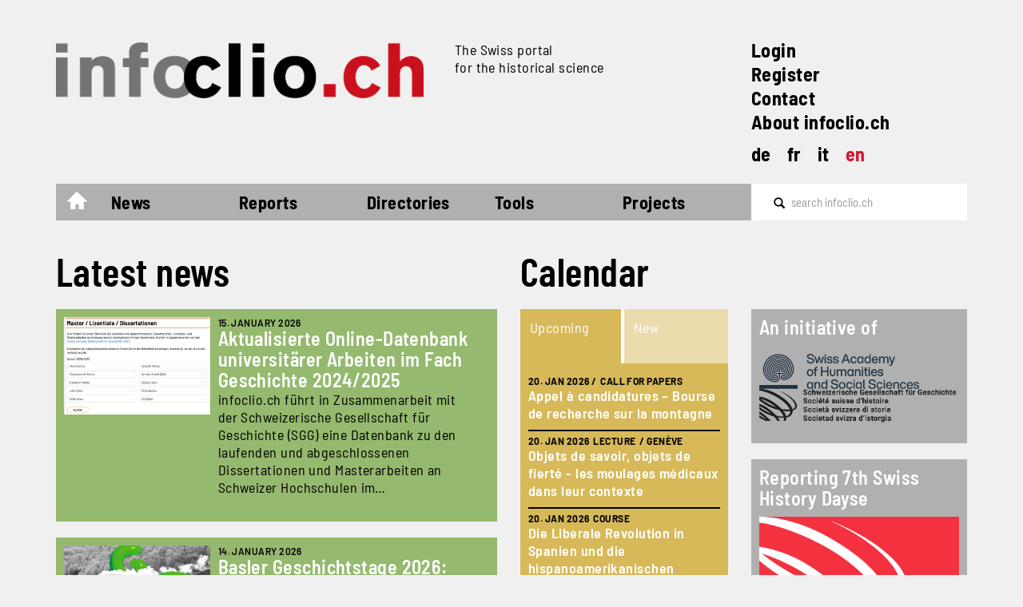

--- FILE ---
content_type: text/html; charset=UTF-8
request_url: https://www.infoclio.ch/en?amp%3Bamp%3Border=field_title_string&amp%3Bamp%3Bsort=asc&amp%3Bf%5B1%5D=field_publication_type%3A13072&f%5B0%5D=field_publication_type%3A13076&f%5B1%5D=field_thematic_classification%3A12936&f%5B2%5D=field_publication_type%3A13075&f%5B3%5D=field_regional_classification%3A12864&f%5B4%5D=field_temporal_classification_ti%3A13002&f%5B5%5D=field_selection_criteria%3A13066&order=title&sort=asc
body_size: 15308
content:

<!DOCTYPE html>
<html lang="en" dir="ltr" prefix="og: https://ogp.me/ns#" class="h-100">
  <head>
    <meta charset="utf-8" />
<script async src="https://www.googletagmanager.com/gtag/js?id=G-MQXB6MTJVK"></script>
<script>window.dataLayer = window.dataLayer || [];function gtag(){dataLayer.push(arguments)};gtag("js", new Date());gtag("set", "developer_id.dMDhkMT", true);gtag("config", "G-MQXB6MTJVK", {"groups":"default","page_placeholder":"PLACEHOLDER_page_location"});</script>
<link rel="shortlink" href="https://www.infoclio.ch/en" />
<link rel="canonical" href="https://www.infoclio.ch/en" />
<meta name="Generator" content="Drupal 10 (https://www.drupal.org)" />
<meta name="MobileOptimized" content="width" />
<meta name="HandheldFriendly" content="true" />
<meta name="viewport" content="width=device-width, initial-scale=1.0" />
<link rel="icon" href="/themes/custom/b5_infoclio/favicon.ico" type="image/vnd.microsoft.icon" />

    <title>infoclio.ch | The Swiss portal for the historical science</title>
    <link rel="stylesheet" media="all" href="/core/themes/stable9/css/core/components/progress.module.css?t8yc05" />
<link rel="stylesheet" media="all" href="/core/themes/stable9/css/core/components/ajax-progress.module.css?t8yc05" />
<link rel="stylesheet" media="all" href="/core/themes/stable9/css/system/components/align.module.css?t8yc05" />
<link rel="stylesheet" media="all" href="/core/themes/stable9/css/system/components/fieldgroup.module.css?t8yc05" />
<link rel="stylesheet" media="all" href="/core/themes/stable9/css/system/components/container-inline.module.css?t8yc05" />
<link rel="stylesheet" media="all" href="/core/themes/stable9/css/system/components/clearfix.module.css?t8yc05" />
<link rel="stylesheet" media="all" href="/core/themes/stable9/css/system/components/details.module.css?t8yc05" />
<link rel="stylesheet" media="all" href="/core/themes/stable9/css/system/components/hidden.module.css?t8yc05" />
<link rel="stylesheet" media="all" href="/core/themes/stable9/css/system/components/item-list.module.css?t8yc05" />
<link rel="stylesheet" media="all" href="/core/themes/stable9/css/system/components/js.module.css?t8yc05" />
<link rel="stylesheet" media="all" href="/core/themes/stable9/css/system/components/nowrap.module.css?t8yc05" />
<link rel="stylesheet" media="all" href="/core/themes/stable9/css/system/components/position-container.module.css?t8yc05" />
<link rel="stylesheet" media="all" href="/core/themes/stable9/css/system/components/reset-appearance.module.css?t8yc05" />
<link rel="stylesheet" media="all" href="/core/themes/stable9/css/system/components/resize.module.css?t8yc05" />
<link rel="stylesheet" media="all" href="/core/themes/stable9/css/system/components/system-status-counter.css?t8yc05" />
<link rel="stylesheet" media="all" href="/core/themes/stable9/css/system/components/system-status-report-counters.css?t8yc05" />
<link rel="stylesheet" media="all" href="/core/themes/stable9/css/system/components/system-status-report-general-info.css?t8yc05" />
<link rel="stylesheet" media="all" href="/core/themes/stable9/css/system/components/tablesort.module.css?t8yc05" />
<link rel="stylesheet" media="all" href="/core/themes/stable9/css/views/views.module.css?t8yc05" />
<link rel="stylesheet" media="all" href="/sites/default/files/google-webfonts-helper/barlow/barlow.css?t8yc05" />
<link rel="stylesheet" media="all" href="/sites/default/files/google-webfonts-helper/barlow_condensed/barlow_condensed.css?t8yc05" />
<link rel="stylesheet" media="all" href="/sites/default/files/google-webfonts-helper/barlow_semi_condensed/barlow_semi_condensed.css?t8yc05" />
<link rel="stylesheet" media="all" href="/modules/contrib/ckeditor_accordion/css/accordion.frontend.css?t8yc05" />
<link rel="stylesheet" media="all" href="/modules/contrib/extlink/css/extlink.css?t8yc05" />
<link rel="stylesheet" media="all" href="/modules/contrib/quicktabs/css/quicktabs.css?t8yc05" />
<link rel="stylesheet" media="all" href="/modules/contrib/quicktabs/css/tabsbar.css?t8yc05" />
<link rel="stylesheet" media="all" href="/core/themes/stable9/css/core/assets/vendor/normalize-css/normalize.css?t8yc05" />
<link rel="stylesheet" media="all" href="/themes/contrib/bootstrap5/css/components/action-links.css?t8yc05" />
<link rel="stylesheet" media="all" href="/themes/contrib/bootstrap5/css/components/breadcrumb.css?t8yc05" />
<link rel="stylesheet" media="all" href="/themes/contrib/bootstrap5/css/components/container-inline.css?t8yc05" />
<link rel="stylesheet" media="all" href="/themes/contrib/bootstrap5/css/components/details.css?t8yc05" />
<link rel="stylesheet" media="all" href="/themes/contrib/bootstrap5/css/components/exposed-filters.css?t8yc05" />
<link rel="stylesheet" media="all" href="/themes/contrib/bootstrap5/css/components/field.css?t8yc05" />
<link rel="stylesheet" media="all" href="/themes/contrib/bootstrap5/css/components/form.css?t8yc05" />
<link rel="stylesheet" media="all" href="/themes/contrib/bootstrap5/css/components/icons.css?t8yc05" />
<link rel="stylesheet" media="all" href="/themes/contrib/bootstrap5/css/components/inline-form.css?t8yc05" />
<link rel="stylesheet" media="all" href="/themes/contrib/bootstrap5/css/components/item-list.css?t8yc05" />
<link rel="stylesheet" media="all" href="/themes/contrib/bootstrap5/css/components/links.css?t8yc05" />
<link rel="stylesheet" media="all" href="/themes/contrib/bootstrap5/css/components/menu.css?t8yc05" />
<link rel="stylesheet" media="all" href="/themes/contrib/bootstrap5/css/components/more-link.css?t8yc05" />
<link rel="stylesheet" media="all" href="/themes/contrib/bootstrap5/css/components/pager.css?t8yc05" />
<link rel="stylesheet" media="all" href="/themes/contrib/bootstrap5/css/components/tabledrag.css?t8yc05" />
<link rel="stylesheet" media="all" href="/themes/contrib/bootstrap5/css/components/tableselect.css?t8yc05" />
<link rel="stylesheet" media="all" href="/themes/contrib/bootstrap5/css/components/tablesort.css?t8yc05" />
<link rel="stylesheet" media="all" href="/themes/contrib/bootstrap5/css/components/textarea.css?t8yc05" />
<link rel="stylesheet" media="all" href="/themes/contrib/bootstrap5/css/components/ui-dialog.css?t8yc05" />
<link rel="stylesheet" media="all" href="/themes/contrib/bootstrap5/css/components/messages.css?t8yc05" />
<link rel="stylesheet" media="all" href="/themes/contrib/bootstrap5/css/components/progress.css?t8yc05" />
<link rel="stylesheet" media="all" href="https://netdna.bootstrapcdn.com/bootstrap/3.0.0/css/bootstrap-glyphicons.css" />
<link rel="stylesheet" media="all" href="/themes/custom/b5_infoclio/css/style.css?t8yc05" />
<link rel="stylesheet" media="all" href="/sites/default/files/library-select/css/Frontpage_additionalstyling.css?t8yc05" />
<link rel="stylesheet" media="all" href="/sites/default/files/library-select/css/frontpage_additionalstyling-a682c5864a519372e63f38420dd5b638.css?t8yc05" />

    
  </head>
  <body class="frontpage path-frontpage   d-flex flex-column h-100">
        <div class="visually-hidden-focusable skip-link p-3 container">
      <a href="#main-content" class="p-2">
        Skip to main content
      </a>
    </div>
    
      <div class="dialog-off-canvas-main-canvas d-flex flex-column h-100" data-off-canvas-main-canvas>
    

<div class="container main-wrapper d-table overflow-hidden">
  <header>
    

        <nav class="navbar navbar-expand-md navbar-light">
      <div class="d-flex d-md-block col-12">
        <div class="col-12 d-flex">
            <div class="region region-nav-branding col-8 col-md-9 d-lg-flex">
    <div class="site-logo col-md-8 col-lg-7 block block-system block-system-branding-block" id="block-b5-infoclio-branding-logo-with-slogan">
  
    
    <div class="navbar-brand align-items-center ">

          <a href="/en" title="Home" rel="home" class="site-logo navbar-btn d-block .float-left">
        <img class="img-responsive header-site-logo" src="/themes/custom/b5_infoclio/logo.png" alt="Home" />
      </a>
    
                <div class="site-slogan d-none d-md-block d-lg-none slogan-wrapper-md">        The Swiss portal  for the historical science
      </div>
      </div>
</div>
<div class="slogan-wrapper col-md-4 col-lg-5 d-none d-lg-block block block-system block-system-branding-block" id="block-system-branding-block-only-slogan">
  
    
        <div class="site-slogan">The Swiss portal <br> for the historical science</div>
  </div>

  </div>


        <div class="col-4 d-md-none">
          <button class="navbar-toggler collapsed d-flex flex-column justify-content-between col-4" type="button" data-bs-toggle="collapse"
                  data-bs-target="#navbarSupportedContent" aria-controls="navbarSupportedContent"
                  aria-expanded="false" aria-label="Toggle navigation">
            <span class="navbar-toggler-icon icon-bar"></span>
            <span class="navbar-toggler-icon icon-bar"></span>
            <span class="navbar-toggler-icon icon-bar"></span>
          </button>
        </div>

          <div class="region region-nav-additional d-none d-md-block col-md-3">
    <nav role="navigation" aria-labelledby="block-system-menu-block-navigation-upper-right-links-menu" id="block-system-menu-block-navigation-upper-right-links" class="block block-menu navigation menu--navigation-upper-right-links">
            
  <h5 class="visually-hidden" id="block-system-menu-block-navigation-upper-right-links-menu">Navigation upper-right links</h5>
  

        
        <ul class="nav navbar-nav additional-upperright-links d-block">
                  <li class="nav-additional-item">
                <a href="/en/user/login" class="nav-additional-link" data-drupal-link-system-path="user/login">Login</a>
              </li>
                <li class="nav-additional-item">
                <a href="/en/user/register" class="nav-additional-link" data-drupal-link-system-path="user/register">Register</a>
              </li>
                <li class="nav-additional-item">
                <a href="/en/contact" class="nav-additional-link" data-drupal-link-system-path="node/130258">Contact</a>
              </li>
                <li class="nav-additional-item">
                <a href="/en/about-us-0" class="nav-additional-link" data-drupal-link-system-path="node/151645">About infoclio.ch</a>
              </li>
      </ul>
    

  </nav>
<div class="language-switcher-language-url block block-language block-language-blocklanguage-interface" id="block-language-block-language-interface" role="navigation">
  
    
      <ul class="links language-switcher d-flex list-unstyled"><li hreflang="de" data-drupal-link-query="{&quot;amp;amp;order&quot;:&quot;field_title_string&quot;,&quot;amp;amp;sort&quot;:&quot;asc&quot;,&quot;amp;f&quot;:{&quot;1&quot;:&quot;field_publication_type:13072&quot;},&quot;f&quot;:[&quot;field_publication_type:13076&quot;,&quot;field_thematic_classification:12936&quot;,&quot;field_publication_type:13075&quot;,&quot;field_regional_classification:12864&quot;,&quot;field_temporal_classification_ti:13002&quot;,&quot;field_selection_criteria:13066&quot;],&quot;order&quot;:&quot;title&quot;,&quot;sort&quot;:&quot;asc&quot;}" data-drupal-link-system-path="&lt;front&gt;" class="lang-links"><a href="/de?amp%3Bamp%3Border=field_title_string&amp;amp%3Bamp%3Bsort=asc&amp;amp%3Bf%5B1%5D=field_publication_type%3A13072&amp;f%5B0%5D=field_publication_type%3A13076&amp;f%5B1%5D=field_thematic_classification%3A12936&amp;f%5B2%5D=field_publication_type%3A13075&amp;f%5B3%5D=field_regional_classification%3A12864&amp;f%5B4%5D=field_temporal_classification_ti%3A13002&amp;f%5B5%5D=field_selection_criteria%3A13066&amp;order=title&amp;sort=asc" class="language-link" title="Switch to the Deutsch language" hreflang="de" data-drupal-link-query="{&quot;amp;amp;order&quot;:&quot;field_title_string&quot;,&quot;amp;amp;sort&quot;:&quot;asc&quot;,&quot;amp;f&quot;:{&quot;1&quot;:&quot;field_publication_type:13072&quot;},&quot;f&quot;:[&quot;field_publication_type:13076&quot;,&quot;field_thematic_classification:12936&quot;,&quot;field_publication_type:13075&quot;,&quot;field_regional_classification:12864&quot;,&quot;field_temporal_classification_ti:13002&quot;,&quot;field_selection_criteria:13066&quot;],&quot;order&quot;:&quot;title&quot;,&quot;sort&quot;:&quot;asc&quot;}" data-drupal-link-system-path="&lt;front&gt;">de</a></li><li hreflang="fr" data-drupal-link-query="{&quot;amp;amp;order&quot;:&quot;field_title_string&quot;,&quot;amp;amp;sort&quot;:&quot;asc&quot;,&quot;amp;f&quot;:{&quot;1&quot;:&quot;field_publication_type:13072&quot;},&quot;f&quot;:[&quot;field_publication_type:13076&quot;,&quot;field_thematic_classification:12936&quot;,&quot;field_publication_type:13075&quot;,&quot;field_regional_classification:12864&quot;,&quot;field_temporal_classification_ti:13002&quot;,&quot;field_selection_criteria:13066&quot;],&quot;order&quot;:&quot;title&quot;,&quot;sort&quot;:&quot;asc&quot;}" data-drupal-link-system-path="&lt;front&gt;" class="lang-links"><a href="/fr?amp%3Bamp%3Border=field_title_string&amp;amp%3Bamp%3Bsort=asc&amp;amp%3Bf%5B1%5D=field_publication_type%3A13072&amp;f%5B0%5D=field_publication_type%3A13076&amp;f%5B1%5D=field_thematic_classification%3A12936&amp;f%5B2%5D=field_publication_type%3A13075&amp;f%5B3%5D=field_regional_classification%3A12864&amp;f%5B4%5D=field_temporal_classification_ti%3A13002&amp;f%5B5%5D=field_selection_criteria%3A13066&amp;order=title&amp;sort=asc" class="language-link" title="Switch to the Français language" hreflang="fr" data-drupal-link-query="{&quot;amp;amp;order&quot;:&quot;field_title_string&quot;,&quot;amp;amp;sort&quot;:&quot;asc&quot;,&quot;amp;f&quot;:{&quot;1&quot;:&quot;field_publication_type:13072&quot;},&quot;f&quot;:[&quot;field_publication_type:13076&quot;,&quot;field_thematic_classification:12936&quot;,&quot;field_publication_type:13075&quot;,&quot;field_regional_classification:12864&quot;,&quot;field_temporal_classification_ti:13002&quot;,&quot;field_selection_criteria:13066&quot;],&quot;order&quot;:&quot;title&quot;,&quot;sort&quot;:&quot;asc&quot;}" data-drupal-link-system-path="&lt;front&gt;">fr</a></li><li hreflang="it" data-drupal-link-query="{&quot;amp;amp;order&quot;:&quot;field_title_string&quot;,&quot;amp;amp;sort&quot;:&quot;asc&quot;,&quot;amp;f&quot;:{&quot;1&quot;:&quot;field_publication_type:13072&quot;},&quot;f&quot;:[&quot;field_publication_type:13076&quot;,&quot;field_thematic_classification:12936&quot;,&quot;field_publication_type:13075&quot;,&quot;field_regional_classification:12864&quot;,&quot;field_temporal_classification_ti:13002&quot;,&quot;field_selection_criteria:13066&quot;],&quot;order&quot;:&quot;title&quot;,&quot;sort&quot;:&quot;asc&quot;}" data-drupal-link-system-path="&lt;front&gt;" class="lang-links"><a href="/it?amp%3Bamp%3Border=field_title_string&amp;amp%3Bamp%3Bsort=asc&amp;amp%3Bf%5B1%5D=field_publication_type%3A13072&amp;f%5B0%5D=field_publication_type%3A13076&amp;f%5B1%5D=field_thematic_classification%3A12936&amp;f%5B2%5D=field_publication_type%3A13075&amp;f%5B3%5D=field_regional_classification%3A12864&amp;f%5B4%5D=field_temporal_classification_ti%3A13002&amp;f%5B5%5D=field_selection_criteria%3A13066&amp;order=title&amp;sort=asc" class="language-link" title="Switch to the Italiano language" hreflang="it" data-drupal-link-query="{&quot;amp;amp;order&quot;:&quot;field_title_string&quot;,&quot;amp;amp;sort&quot;:&quot;asc&quot;,&quot;amp;f&quot;:{&quot;1&quot;:&quot;field_publication_type:13072&quot;},&quot;f&quot;:[&quot;field_publication_type:13076&quot;,&quot;field_thematic_classification:12936&quot;,&quot;field_publication_type:13075&quot;,&quot;field_regional_classification:12864&quot;,&quot;field_temporal_classification_ti:13002&quot;,&quot;field_selection_criteria:13066&quot;],&quot;order&quot;:&quot;title&quot;,&quot;sort&quot;:&quot;asc&quot;}" data-drupal-link-system-path="&lt;front&gt;">it</a></li><li hreflang="en" data-drupal-link-query="{&quot;amp;amp;order&quot;:&quot;field_title_string&quot;,&quot;amp;amp;sort&quot;:&quot;asc&quot;,&quot;amp;f&quot;:{&quot;1&quot;:&quot;field_publication_type:13072&quot;},&quot;f&quot;:[&quot;field_publication_type:13076&quot;,&quot;field_thematic_classification:12936&quot;,&quot;field_publication_type:13075&quot;,&quot;field_regional_classification:12864&quot;,&quot;field_temporal_classification_ti:13002&quot;,&quot;field_selection_criteria:13066&quot;],&quot;order&quot;:&quot;title&quot;,&quot;sort&quot;:&quot;asc&quot;}" data-drupal-link-system-path="&lt;front&gt;" class="lang-links is-active" aria-current="page"><a href="/en?amp%3Bamp%3Border=field_title_string&amp;amp%3Bamp%3Bsort=asc&amp;amp%3Bf%5B1%5D=field_publication_type%3A13072&amp;f%5B0%5D=field_publication_type%3A13076&amp;f%5B1%5D=field_thematic_classification%3A12936&amp;f%5B2%5D=field_publication_type%3A13075&amp;f%5B3%5D=field_regional_classification%3A12864&amp;f%5B4%5D=field_temporal_classification_ti%3A13002&amp;f%5B5%5D=field_selection_criteria%3A13066&amp;order=title&amp;sort=asc" class="language-link is-active" title="Switch to the English language" hreflang="en" data-drupal-link-query="{&quot;amp;amp;order&quot;:&quot;field_title_string&quot;,&quot;amp;amp;sort&quot;:&quot;asc&quot;,&quot;amp;f&quot;:{&quot;1&quot;:&quot;field_publication_type:13072&quot;},&quot;f&quot;:[&quot;field_publication_type:13076&quot;,&quot;field_thematic_classification:12936&quot;,&quot;field_publication_type:13075&quot;,&quot;field_regional_classification:12864&quot;,&quot;field_temporal_classification_ti:13002&quot;,&quot;field_selection_criteria:13066&quot;],&quot;order&quot;:&quot;title&quot;,&quot;sort&quot;:&quot;asc&quot;}" data-drupal-link-system-path="&lt;front&gt;" aria-current="page">en</a></li></ul>
  </div>

  </div>

      </div>

        <div class="collapse navbar-collapse col-12" id="navbarSupportedContent">
          
  <div class="region region-nav-main col-12">
    <div class="menu-main col-md-11 col-lg-9 w-100">
  <div class="header-menu-main">
    <nav aria-labelledby="block-system-menu-block-main-menu" id="block-system-menu-block-main" class="block block-menu navigation menu--main header-menu-main">
                                
      <h5 class="visually-hidden" id="block-system-menu-block-main-menu">Main navigation</h5>
      

                    
            <ul class="navbar-nav mr-auto">
                        <li class="home-link nav-item">
          <a href="/en" class="nav-item nav-link" data-drupal-link-system-path="&lt;front&gt;">Home</a>
      </li>

                    <li class="nav-item dropdown">
          <span class="nav-item nav-link dropdown-toggle" role="button" aria-expanded="false">News</span>
                  <ul class="dropdown-menu">
                        <li class="nav-item">
          <a href="/en/news" class="dropdown-item" data-drupal-link-system-path="news">Latest news</a>
      </li>

                    <li class="nav-item">
          <a href="/en/calendar" class="dropdown-item" data-drupal-link-system-path="calendar">Calendar</a>
      </li>

                    <li class="nav-item">
          <a href="/en/jobs" class="dropdown-item" data-drupal-link-system-path="jobs">Jobs</a>
      </li>

                    <li class="nav-item">
          <a href="/en/blog" class="dropdown-item" data-drupal-link-system-path="blog">Blog</a>
      </li>

        </ul>
  
      </li>

                    <li class="nav-item dropdown">
          <span class="nav-item nav-link dropdown-toggle" role="button" aria-expanded="false">Reports</span>
                  <ul class="dropdown-menu">
                        <li class="nav-item dropdown">
          <a href="/en/reviews-0" class="dropdown-item" data-drupal-link-system-path="node/130329">Reviews</a>
      </li>

                    <li class="nav-item">
          <a href="/en/conference-reports" class="dropdown-item" data-drupal-link-system-path="conference-reports">Conferences</a>
      </li>

                    <li class="nav-item">
          <a href="/en/research-reports" class="dropdown-item" data-drupal-link-system-path="research-reports">Research</a>
      </li>

                    <li class="nav-item dropdown">
          <a href="/en/multimedia-reports" class="dropdown-item" data-drupal-link-system-path="node/186975">Multimedia</a>
      </li>

                    <li class="nav-item">
          <a href="/en/webrevue" class="dropdown-item" data-drupal-link-system-path="node/153361">WebRevue</a>
      </li>

        </ul>
  
      </li>

                    <li class="nav-item dropdown">
          <span class="nav-item nav-link dropdown-toggle" role="button" aria-expanded="false">Directories</span>
                  <ul class="dropdown-menu">
                        <li class="nav-item">
          <a href="/en/lic_diss" class="dropdown-item" data-drupal-link-system-path="lic_diss">Master / Lic / Diss</a>
      </li>

                    <li class="nav-item">
          <a href="/en/edition-projects" class="dropdown-item" data-drupal-link-system-path="edition-projects">Source editions</a>
      </li>

                    <li class="nav-item">
          <a href="/en/swiss-bibliographies" class="dropdown-item" data-drupal-link-system-path="swiss-bibliographies">Bibliographies</a>
      </li>

                    <li class="nav-item">
          <a href="/en/doctoral-programs-and-graduate-schools-history" class="dropdown-item" data-drupal-link-system-path="node/136787">Doctoral programs</a>
      </li>

                    <li class="nav-item">
          <a href="/en/multimedia-archive" class="dropdown-item" data-drupal-link-system-path="multimedia-archive">Multimedia archive</a>
      </li>

        </ul>
  
      </li>

                    <li class="nav-item dropdown">
          <span class="nav-item nav-link dropdown-toggle" role="button" aria-expanded="false">Tools</span>
                  <ul class="dropdown-menu">
                        <li class="nav-item">
          <a href="/en/citation-style" class="dropdown-item" data-drupal-link-system-path="node/130403">Citation style</a>
      </li>

                    <li class="nav-item">
          <a href="https://compas.infoclio.ch/de" target="_blank" class="dropdown-item">Compas</a>
      </li>

                    <li class="nav-item dropdown">
          <a href="/en/digital-toolbox" class="dropdown-item" data-drupal-link-system-path="node/130292">Toolbox</a>
      </li>

        </ul>
  
      </li>

                    <li class="nav-item dropdown">
          <span class="projects nav-item nav-link dropdown-toggle" role="button" aria-expanded="false">Projects</span>
                  <ul class="dropdown-menu">
                        <li class="nav-item">
          <a href="http://www.livingbooksabouthistory.ch/en/" target="_blank" class="dropdown-item">Living Books about History</a>
      </li>

                    <li class="nav-item dropdown">
          <a href="/en/publications" class="dropdown-item" data-drupal-link-system-path="node/151649">Publications</a>
      </li>

                    <li class="nav-item">
          <a href="/en/cliocast" class="dropdown-item" data-drupal-link-system-path="cliocast">Cliocast</a>
      </li>

                    <li class="nav-item">
          <a href="https://www.digitalhistorynetwork.ch" class="dropdown-item">Digital History Network</a>
      </li>

                    <li class="nav-item">
          <a href="/node/130399" class="dropdown-item">Podcast infoclio.ch</a>
      </li>

                    <li class="nav-item">
          <a href="https://www.corona-memory.ch/s/corona-memory/page/welcome" target="_blank" class="dropdown-item">corona-memory.ch</a>
      </li>

                    <li class="nav-item">
          <a href="https://14-18.ch/" target="_blank" class="dropdown-item">14-18.ch</a>
      </li>

                    <li class="nav-item">
          <a href="https://www.rousseauonline.ch/" target="_blank" class="dropdown-item">rousseauonline.ch</a>
      </li>

        </ul>
  
      </li>

        </ul>
  

        <ul class="nav navbar-nav additional-upperright-links d-block">
                  <li class="nav-additional-item">
                <a href="/en/user/login" class="nav-additional-link" data-drupal-link-system-path="user/login">Login</a>
              </li>
                <li class="nav-additional-item">
                <a href="/en/user/register" class="nav-additional-link" data-drupal-link-system-path="user/register">Register</a>
              </li>
                <li class="nav-additional-item">
                <a href="/en/contact" class="nav-additional-link" data-drupal-link-system-path="node/130258">Contact</a>
              </li>
                <li class="nav-additional-item">
                <a href="/en/about-us-0" class="nav-additional-link" data-drupal-link-system-path="node/151645">About infoclio.ch</a>
              </li>
      </ul>
    

<div class="language-switcher-language-url block block-language block-language-blocklanguage-interface" role="navigation">
  
    
      <ul class="links language-switcher d-flex list-unstyled"><li hreflang="de" data-drupal-link-query="{&quot;amp;amp;order&quot;:&quot;field_title_string&quot;,&quot;amp;amp;sort&quot;:&quot;asc&quot;,&quot;amp;f&quot;:{&quot;1&quot;:&quot;field_publication_type:13072&quot;},&quot;f&quot;:[&quot;field_publication_type:13076&quot;,&quot;field_thematic_classification:12936&quot;,&quot;field_publication_type:13075&quot;,&quot;field_regional_classification:12864&quot;,&quot;field_temporal_classification_ti:13002&quot;,&quot;field_selection_criteria:13066&quot;],&quot;order&quot;:&quot;title&quot;,&quot;sort&quot;:&quot;asc&quot;}" data-drupal-link-system-path="&lt;front&gt;" class="lang-links"><a href="/de?amp%3Bamp%3Border=field_title_string&amp;amp%3Bamp%3Bsort=asc&amp;amp%3Bf%5B1%5D=field_publication_type%3A13072&amp;f%5B0%5D=field_publication_type%3A13076&amp;f%5B1%5D=field_thematic_classification%3A12936&amp;f%5B2%5D=field_publication_type%3A13075&amp;f%5B3%5D=field_regional_classification%3A12864&amp;f%5B4%5D=field_temporal_classification_ti%3A13002&amp;f%5B5%5D=field_selection_criteria%3A13066&amp;order=title&amp;sort=asc" class="language-link" title="Switch to the Deutsch language" hreflang="de" data-drupal-link-query="{&quot;amp;amp;order&quot;:&quot;field_title_string&quot;,&quot;amp;amp;sort&quot;:&quot;asc&quot;,&quot;amp;f&quot;:{&quot;1&quot;:&quot;field_publication_type:13072&quot;},&quot;f&quot;:[&quot;field_publication_type:13076&quot;,&quot;field_thematic_classification:12936&quot;,&quot;field_publication_type:13075&quot;,&quot;field_regional_classification:12864&quot;,&quot;field_temporal_classification_ti:13002&quot;,&quot;field_selection_criteria:13066&quot;],&quot;order&quot;:&quot;title&quot;,&quot;sort&quot;:&quot;asc&quot;}" data-drupal-link-system-path="&lt;front&gt;">de</a></li><li hreflang="fr" data-drupal-link-query="{&quot;amp;amp;order&quot;:&quot;field_title_string&quot;,&quot;amp;amp;sort&quot;:&quot;asc&quot;,&quot;amp;f&quot;:{&quot;1&quot;:&quot;field_publication_type:13072&quot;},&quot;f&quot;:[&quot;field_publication_type:13076&quot;,&quot;field_thematic_classification:12936&quot;,&quot;field_publication_type:13075&quot;,&quot;field_regional_classification:12864&quot;,&quot;field_temporal_classification_ti:13002&quot;,&quot;field_selection_criteria:13066&quot;],&quot;order&quot;:&quot;title&quot;,&quot;sort&quot;:&quot;asc&quot;}" data-drupal-link-system-path="&lt;front&gt;" class="lang-links"><a href="/fr?amp%3Bamp%3Border=field_title_string&amp;amp%3Bamp%3Bsort=asc&amp;amp%3Bf%5B1%5D=field_publication_type%3A13072&amp;f%5B0%5D=field_publication_type%3A13076&amp;f%5B1%5D=field_thematic_classification%3A12936&amp;f%5B2%5D=field_publication_type%3A13075&amp;f%5B3%5D=field_regional_classification%3A12864&amp;f%5B4%5D=field_temporal_classification_ti%3A13002&amp;f%5B5%5D=field_selection_criteria%3A13066&amp;order=title&amp;sort=asc" class="language-link" title="Switch to the Français language" hreflang="fr" data-drupal-link-query="{&quot;amp;amp;order&quot;:&quot;field_title_string&quot;,&quot;amp;amp;sort&quot;:&quot;asc&quot;,&quot;amp;f&quot;:{&quot;1&quot;:&quot;field_publication_type:13072&quot;},&quot;f&quot;:[&quot;field_publication_type:13076&quot;,&quot;field_thematic_classification:12936&quot;,&quot;field_publication_type:13075&quot;,&quot;field_regional_classification:12864&quot;,&quot;field_temporal_classification_ti:13002&quot;,&quot;field_selection_criteria:13066&quot;],&quot;order&quot;:&quot;title&quot;,&quot;sort&quot;:&quot;asc&quot;}" data-drupal-link-system-path="&lt;front&gt;">fr</a></li><li hreflang="it" data-drupal-link-query="{&quot;amp;amp;order&quot;:&quot;field_title_string&quot;,&quot;amp;amp;sort&quot;:&quot;asc&quot;,&quot;amp;f&quot;:{&quot;1&quot;:&quot;field_publication_type:13072&quot;},&quot;f&quot;:[&quot;field_publication_type:13076&quot;,&quot;field_thematic_classification:12936&quot;,&quot;field_publication_type:13075&quot;,&quot;field_regional_classification:12864&quot;,&quot;field_temporal_classification_ti:13002&quot;,&quot;field_selection_criteria:13066&quot;],&quot;order&quot;:&quot;title&quot;,&quot;sort&quot;:&quot;asc&quot;}" data-drupal-link-system-path="&lt;front&gt;" class="lang-links"><a href="/it?amp%3Bamp%3Border=field_title_string&amp;amp%3Bamp%3Bsort=asc&amp;amp%3Bf%5B1%5D=field_publication_type%3A13072&amp;f%5B0%5D=field_publication_type%3A13076&amp;f%5B1%5D=field_thematic_classification%3A12936&amp;f%5B2%5D=field_publication_type%3A13075&amp;f%5B3%5D=field_regional_classification%3A12864&amp;f%5B4%5D=field_temporal_classification_ti%3A13002&amp;f%5B5%5D=field_selection_criteria%3A13066&amp;order=title&amp;sort=asc" class="language-link" title="Switch to the Italiano language" hreflang="it" data-drupal-link-query="{&quot;amp;amp;order&quot;:&quot;field_title_string&quot;,&quot;amp;amp;sort&quot;:&quot;asc&quot;,&quot;amp;f&quot;:{&quot;1&quot;:&quot;field_publication_type:13072&quot;},&quot;f&quot;:[&quot;field_publication_type:13076&quot;,&quot;field_thematic_classification:12936&quot;,&quot;field_publication_type:13075&quot;,&quot;field_regional_classification:12864&quot;,&quot;field_temporal_classification_ti:13002&quot;,&quot;field_selection_criteria:13066&quot;],&quot;order&quot;:&quot;title&quot;,&quot;sort&quot;:&quot;asc&quot;}" data-drupal-link-system-path="&lt;front&gt;">it</a></li><li hreflang="en" data-drupal-link-query="{&quot;amp;amp;order&quot;:&quot;field_title_string&quot;,&quot;amp;amp;sort&quot;:&quot;asc&quot;,&quot;amp;f&quot;:{&quot;1&quot;:&quot;field_publication_type:13072&quot;},&quot;f&quot;:[&quot;field_publication_type:13076&quot;,&quot;field_thematic_classification:12936&quot;,&quot;field_publication_type:13075&quot;,&quot;field_regional_classification:12864&quot;,&quot;field_temporal_classification_ti:13002&quot;,&quot;field_selection_criteria:13066&quot;],&quot;order&quot;:&quot;title&quot;,&quot;sort&quot;:&quot;asc&quot;}" data-drupal-link-system-path="&lt;front&gt;" class="lang-links is-active" aria-current="page"><a href="/en?amp%3Bamp%3Border=field_title_string&amp;amp%3Bamp%3Bsort=asc&amp;amp%3Bf%5B1%5D=field_publication_type%3A13072&amp;f%5B0%5D=field_publication_type%3A13076&amp;f%5B1%5D=field_thematic_classification%3A12936&amp;f%5B2%5D=field_publication_type%3A13075&amp;f%5B3%5D=field_regional_classification%3A12864&amp;f%5B4%5D=field_temporal_classification_ti%3A13002&amp;f%5B5%5D=field_selection_criteria%3A13066&amp;order=title&amp;sort=asc" class="language-link is-active" title="Switch to the English language" hreflang="en" data-drupal-link-query="{&quot;amp;amp;order&quot;:&quot;field_title_string&quot;,&quot;amp;amp;sort&quot;:&quot;asc&quot;,&quot;amp;f&quot;:{&quot;1&quot;:&quot;field_publication_type:13072&quot;},&quot;f&quot;:[&quot;field_publication_type:13076&quot;,&quot;field_thematic_classification:12936&quot;,&quot;field_publication_type:13075&quot;,&quot;field_regional_classification:12864&quot;,&quot;field_temporal_classification_ti:13002&quot;,&quot;field_selection_criteria:13066&quot;],&quot;order&quot;:&quot;title&quot;,&quot;sort&quot;:&quot;asc&quot;}" data-drupal-link-system-path="&lt;front&gt;" aria-current="page">en</a></li></ul>
  </div>




          </nav>
    <div class="menucover"></div>
  </div>
</div>
<div class="search-form clearfix col-md-1 col-lg-3">
  <div class="search-api-form block block-search container-inline clearfix" data-drupal-selector="search-api-form" id="block-search-api-form-block">
    
        
          <form action="/en/search" method="get" id="search-api-form" accept-charset="UTF-8">
  <div class="js-form-item form-item js-form-type-search form-type-search js-form-item-keywords form-item-keywords form-no-label">
      <label for="edit-keywords" class="visually-hidden">Search</label>
        
  <input title="Enter the terms you wish to search for." data-drupal-selector="edit-keywords" type="search" id="edit-keywords" name="keywords" value="" size="15" maxlength="128" placeholder="search infoclio.ch" class="form-search form-control" placeholder="search infoclio.ch" />


        </div>
<div data-drupal-selector="edit-actions" class="form-actions js-form-wrapper form-wrapper" id="edit-actions">
    <input data-drupal-selector="edit-submit" type="submit" id="edit-submit" value="Search" class="button js-form-submit form-submit btn btn-primary" />

</div>

</form>

      </div>
</div>

  </div>

        </div>
      </div>
    </nav>
    
      </header>

  <main role="main">
    <a id="main-content" tabindex="-1"></a>
    
    
    
        
    <div class="">
              <div class="row g-0">
          
        </div>
      
      <div class="row g-0">
                <div class="order-1 order-lg-2 col-12 col-lg-9">
          <div class="has-sidebar">  <div class="region region-content">
    <div class="infoclio-status-messages">
  <div data-drupal-messages-fallback class="hidden"></div>
</div>
<div class="views-element-container block block-views block-views-blockfrontpage-blocks-block-2 block-news-frontpage col-12 col-md-8 col-lg-8" id="block-views-block-frontpage-blocks-latest-news">
  
      <h2>Latest news</h2>
    
      <div>


<div class="view view-frontpage-blocks view-id-frontpage_blocks view-display-id-block_2 js-view-dom-id-5ed969404bc93ae86633352f10f457e422bc3cbb5adb15a5f7254ebea863465f">
  
  
    

  
  
        
      <div class="view-content">
          <div class="row-block-news-frontpage   views-row">  <div class="views-field views-field-field-image">
      <img loading="lazy" src="/sites/default/files/styles/image_300_width/public/images_content/Bildschirmfoto%202026-01-15%20um%2011.07.41.png?itok=PzFvq1K5" width="300" height="200" alt="" class="img-fluid image-style-image-300-width" />



  </div>

<div class="news-frontpage-fields-content">
      <div class="views-field views-field-created"><time datetime="2026-01-15T11:26:10+01:00" class="datetime">15. January 2026</time>
</div>
        <div class="views-field views-field-title"><a href="/en/aktualisierte-online-datenbank-universit%C3%A4rer-arbeiten-im-fach-geschichte-20242025" hreflang="en">Aktualisierte Online-Datenbank universitärer Arbeiten im Fach Geschichte 2024/2025</a></div>
        <div class="views-field views-field-body">infoclio.ch&nbsp;führt in Zusammenarbeit mit der&nbsp;Schweizerische Gesellschaft für Geschichte (SGG)&nbsp;eine Datenbank zu den laufenden und abgeschlossenen Dissertationen und Masterarbeiten&nbsp;an Schweizer Hochschulen im…</div>
  </div></div>
    <div class="row-block-news-frontpage   views-row">  <div class="views-field views-field-field-image">
      <img loading="lazy" src="/sites/default/files/styles/image_300_width/public/images_content/csm_BGT26_1080x608_quer_f152618c71.png?itok=fQIHVCCs" width="300" height="169" alt="" class="img-fluid image-style-image-300-width" />



  </div>

<div class="news-frontpage-fields-content">
      <div class="views-field views-field-created"><time datetime="2026-01-14T11:06:27+01:00" class="datetime">14. January 2026</time>
</div>
        <div class="views-field views-field-title"><a href="/en/basler-geschichtstage-2026-geschichte-bewegt" hreflang="und">Basler Geschichtstage 2026: Geschichte bewegt!</a></div>
        <div class="views-field views-field-body">Die Basler Geschichtstage laden vom 16. bis 21. März 2026 mit über 70 Veranstaltungen in der Region Basel unter dem Motto „Geschichte bewegt" ein.&nbsp;Ab sofort können Sie Online-Tickets erwerben und durch das vielseitiges…</div>
  </div></div>
    <div class="row-block-news-frontpage   views-row">  <div class="views-field views-field-field-image">
      <img loading="lazy" src="/sites/default/files/styles/image_300_width/public/images_content/Cover%20Ka%CC%88lin.jpg?itok=Bg3lFUkX" width="300" height="448" alt="" class="img-fluid image-style-image-300-width" />



  </div>

<div class="news-frontpage-fields-content">
      <div class="views-field views-field-created"><time datetime="2026-01-06T09:28:21+01:00" class="datetime">06. January 2026</time>
</div>
        <div class="views-field views-field-title"><a href="/en/rezension-judith-k%C3%A4lin-disziplinierende-demokratie" hreflang="und">Rezension: Judith Kälin - Disziplinierende Demokratie</a></div>
        <div class="views-field views-field-body">In ihrem Buch «Disziplinierende Demokratie» untersucht Judith Kälin die Rechtspraxis von Anstaltseinweisungen, die durch kantonale Armen-, Fürsorge- und Gesundheitsgesetze sowie das Vormundschaftsrecht legitimiert worden sind.…</div>
  </div></div>

    </div>
  
  
  
      <div class="more-link"><a href="/en/news">View more</a></div>

  
  
  </div>
</div>

  </div>
<div id="block-quicktabs-block-frontpage-events" class="block block-quicktabs block-quicktabs-blockfrontpage-events block-calendar-frontpage col-12 col-md-4 col-lg-4">
  
      <h2>Calendar</h2>
    
      <div class="quicktabs-wrapper tabsbar" id="quicktabs-frontpage_events"><div class="item-list"><ul class="quicktabs-tabs" role="tablist"><li role="tab" aria-controls="quicktabs-tabpage-frontpage_events-0" aria-selected="true" id="quicktabs-tab-frontpage_events-0" class="active nav-item upcoming"><a href="/en/quicktabs/nojs/frontpage_events/0" class="quicktabs-loaded" data-quicktabs-tab-index="0" tabindex="0" rel="noindex">Upcoming</a></li><li role="tab" aria-controls="quicktabs-tabpage-frontpage_events-1" aria-selected="false" id="quicktabs-tab-frontpage_events-1" class="nav-item new"><a href="/en/quicktabs/nojs/frontpage_events/1" class="quicktabs-loaded" data-quicktabs-tab-index="1" tabindex="-1" rel="noindex">New</a></li></ul></div><div class="quicktabs-main" id="quicktabs-container-frontpage_events"><div id="quicktabs-tabpage-frontpage_events-0" class="quicktabs-tabpage" role="tabpanel" aria-labelledby="quicktabs-tab-frontpage_events-0" tabindex="0">
<div class="quicktabs-block-title"></div>
<div><div class="views-element-container">


<div class="view view-frontpage-blocks view-id-frontpage_blocks view-display-id-b_events_upcoming js-view-dom-id-d0f942c32f261ffd65d5769fba074329a77bf2038dbeec40c6546b91afac9c82">
  
  
    

  
  
        
      <div class="view-content">
          <div class="block-events-upcoming-front-page views-row">  <div class="field-date-category-city">
    


  <time>20. Jan 2026</time> /

    &nbsp;Call for papers&nbsp;
    
  </div>
  <div class="field-title">
    <a href="/en/appel-%C3%A0-candidatures-%E2%80%93-bourse-de-recherche-sur-la-montagne" hreflang="und">Appel à candidatures – Bourse de recherche sur la montagne </a>
  </div>
</div>
    <div class="block-events-upcoming-front-page views-row">  <div class="field-date-category-city">
    


  20. Jan 2026

    &nbsp;Lecture&nbsp;
     / Genève
  </div>
  <div class="field-title">
    <a href="/en/objets-de-savoir-objets-de-fiert%C3%A9-les-moulages-m%C3%A9dicaux-dans-leur-contexte" hreflang="und">Objets de savoir, objets de fierté - les moulages médicaux dans leur contexte</a>
  </div>
</div>
    <div class="block-events-upcoming-front-page views-row">  <div class="field-date-category-city">
    


  20. Jan 2026

    &nbsp;Course&nbsp;
    
  </div>
  <div class="field-title">
    <a href="/en/die-liberale-revolution-spanien-und-die-hispanoamerikanischen-unabh%C3%A4ngigkeitskriege" hreflang="und">Die Liberale Revolution in Spanien und die hispanoamerikanischen Unabhängigkeitskriege </a>
  </div>
</div>
    <div class="block-events-upcoming-front-page views-row">  <div class="field-date-category-city">
    


  20. Jan 2026

    &nbsp;Panel discussion&nbsp;
     / St. Gallen
  </div>
  <div class="field-title">
    <a href="/en/%C2%ABunerh%C3%B6rt-die-ersten-politikerinnen-im-bundeshaus%C2%BB-%E2%80%93-lesung-und-gespr%C3%A4ch" hreflang="und">«Unerhört: Die ersten Politikerinnen im Bundeshaus» – Lesung und Gespräch</a>
  </div>
</div>
    <div class="block-events-upcoming-front-page views-row">  <div class="field-date-category-city">
    


  20. Jan 2026

    &nbsp;Lecture&nbsp;
     / Schaffhausen
  </div>
  <div class="field-title">
    <a href="/en/die-theresienkapelle-singen-als-gedenkst%C3%A4tte-f%C3%BCr-europ%C3%A4ische-verflechtungsgeschichte" hreflang="und">Die Theresienkapelle in Singen als Gedenkstätte für europäische Verflechtungsgeschichte</a>
  </div>
</div>
    <div class="block-events-upcoming-front-page views-row">  <div class="field-date-category-city">
    


  21. Jan 2026 to 22. Jan 2026

    &nbsp;Conference&nbsp;
     / Genève
  </div>
  <div class="field-title">
    <a href="/en/le-consensus-d%C3%A9finitions-et-usages-dune-notion-politique-juridique-et-diplomatique-xive-xviie-s" hreflang="und">Le &quot;Consensus&quot; Définitions et usages d&#039;une notion politique, juridique et diplomatique (XIVe-XVIIe s.)</a>
  </div>
</div>
    <div class="block-events-upcoming-front-page views-row">  <div class="field-date-category-city">
    


  21. Jan 2026

    &nbsp;Panel discussion&nbsp;
     / Zürich
  </div>
  <div class="field-title">
    <a href="/en/history-talks-kann-die-schweiz-noch-entscheiden" hreflang="und">History Talks: Kann die Schweiz noch entscheiden?</a>
  </div>
</div>
    <div class="block-events-upcoming-front-page views-row">  <div class="field-date-category-city">
    


  22. Jan 2026

    &nbsp;Panel discussion&nbsp;
     / Morges
  </div>
  <div class="field-title">
    <a href="/en/la-neutralit%C3%A9-suisse-de-hier-%C3%A0-aujourdhui" hreflang="und">La neutralité suisse: de hier à aujourd&#039;hui</a>
  </div>
</div>
    <div class="block-events-upcoming-front-page views-row">  <div class="field-date-category-city">
    


  24. Jan 2026

    &nbsp;Conference&nbsp;
     / Luzern
  </div>
  <div class="field-title">
    <a href="/en/zentralschweizer-geschichtstag-2026-kartengeschichten-aus-der-zentralschweiz" hreflang="und">Zentralschweizer Geschichtstag 2026 - Kartengeschichte(n) aus der Zentralschweiz</a>
  </div>
</div>
    <div class="block-events-upcoming-front-page views-row">  <div class="field-date-category-city">
    


  24. Jan 2026

    &nbsp;Course&nbsp;
     / Augst BL
  </div>
  <div class="field-title">
    <a href="/en/2000-jahre-bew%C3%A4hrte-medizin-ein-praktischer-kurs" hreflang="und">2000 Jahre bewährte Medizin: ein praktischer Kurs</a>
  </div>
</div>
    <div class="block-events-upcoming-front-page views-row">  <div class="field-date-category-city">
    


  25. Jan 2026 to 28. Feb 2026

    &nbsp;Call for papers&nbsp;
    
  </div>
  <div class="field-title">
    <a href="/en/cfp-economic-changes-through-war-and-conflict" hreflang="und">CfP: Economic Changes Through War and Conflict</a>
  </div>
</div>
    <div class="block-events-upcoming-front-page views-row">  <div class="field-date-category-city">
    


  26. Jan 2026

    &nbsp;Vernissage&nbsp;
     / Bern
  </div>
  <div class="field-title">
    <a href="/en/buchvernissage-pius-betschart-%C3%BCber-peru-die-berner-marktgasse" hreflang="und">Buchvernissage: Pius Betschart - Über Peru an die Berner Marktgasse</a>
  </div>
</div>
    <div class="block-events-upcoming-front-page views-row">  <div class="field-date-category-city">
    


  26. Jan 2026

    &nbsp;Lecture&nbsp;
     / Olten
  </div>
  <div class="field-title">
    <a href="/en/geheimschriften-spioninnen-geheime-r%C3%A4te" hreflang="und">Geheimschriften, Spioninnen, Geheime Räte</a>
  </div>
</div>
    <div class="block-events-upcoming-front-page views-row">  <div class="field-date-category-city">
    


  26. Jan 2026 to 19. Mar 2026

    &nbsp;Lecture&nbsp;
     / Olten
  </div>
  <div class="field-title">
    <a href="/en/geheimschriften-spioninnen-geheime-r%C3%A4te-geheimnisse-und-politik-im-ancien-regime-am-beispiel" hreflang="und">Geheimschriften, Spioninnen, Geheime Räte.  Geheimnisse und Politik im Ancien Regime am Beispiel Solothurns.</a>
  </div>
</div>
    <div class="block-events-upcoming-front-page views-row">  <div class="field-date-category-city">
    


  27. Jan 2026

    &nbsp;Lecture&nbsp;
     / Genève
  </div>
  <div class="field-title">
    <a href="/en/les-berges-de-vessy-une-histoire-entre-nature-et-industrie" hreflang="und">Les Berges de Vessy: une histoire entre nature et industrie</a>
  </div>
</div>
    <div class="block-events-upcoming-front-page views-row">  <div class="field-date-category-city">
    


  27. Jan 2026

    &nbsp;Lecture&nbsp;
     / Bern
  </div>
  <div class="field-title">
    <a href="/en/%C2%ABrechte-hat-nur-wer-kraft-hat%C2%BB-anmerkungen-zur-schweizer-wirtschaft-im-ersten-weltkrieg-0" hreflang="und">«Rechte hat nur, wer Kraft hat.» Anmerkungen zur Schweizer Wirtschaft im Ersten Weltkrieg</a>
  </div>
</div>
    <div class="block-events-upcoming-front-page views-row">  <div class="field-date-category-city">
    


  29. Jan 2026 to 30. Jan 2026

    &nbsp;Workshop&nbsp;
     / Zürich
  </div>
  <div class="field-title">
    <a href="/en/re-use-editions-and-text-collections-role-apis" hreflang="und">Re-Use of Editions and Text Collections: The Role of APIs</a>
  </div>
</div>
    <div class="block-events-upcoming-front-page views-row">  <div class="field-date-category-city">
    


  29. Jan 2026

    &nbsp;Vernissage&nbsp;
     / Lausanne
  </div>
  <div class="field-title">
    <a href="/en/vernissage-du-livre-un-si%C3%A8cle-de-radio-t%C3%A9l%C3%A9vision-le-service-public-audiovisuel-en-suisse-romande" hreflang="und">Vernissage du livre: Un siècle de radio-télévision. Le service public audiovisuel en Suisse romande</a>
  </div>
</div>
    <div class="block-events-upcoming-front-page views-row">  <div class="field-date-category-city">
    


  29. Jan 2026

    &nbsp;Panel discussion&nbsp;
     / Genève
  </div>
  <div class="field-title">
    <a href="/en/l%E2%80%99iconoclasme-d%C3%A9truire-pour-marquer-l%E2%80%99histoire" hreflang="und">L’iconoclasme: détruire pour marquer l’histoire</a>
  </div>
</div>
    <div class="block-events-upcoming-front-page views-row">  <div class="field-date-category-city">
    


  29. Jan 2026

    &nbsp;Lecture&nbsp;
     / Solothurn
  </div>
  <div class="field-title">
    <a href="/en/lili-kohler-burg-und-die-anf%C3%A4nge-der-schweizer-landfrauenbewegung-eine-pionierin-aus-sch%C3%B6nenwerd" hreflang="und">Lili Kohler-Burg und die Anfänge der Schweizer Landfrauenbewegung. Eine Pionierin aus Schönenwerd</a>
  </div>
</div>

    </div>
  
  
  
  
  
  </div>
</div>
</div>
</div>
<div id="quicktabs-tabpage-frontpage_events-1" class="quicktabs-tabpage quicktabs-hide" role="tabpanel" aria-labelledby="quicktabs-tab-frontpage_events-1" tabindex="0">
<div class="quicktabs-block-title"></div>
<div><div class="views-element-container">


<div class="view view-frontpage-blocks view-id-frontpage_blocks view-display-id-b_events_new js-view-dom-id-8a0e4876a4810c527484586888f91e6f19b2effe48b202d96cfd1c56efa0753b">
  
  
    

  
  
        
      <div class="view-content">
          <div class="block-events-new-front-page views-row">  <div class="field-date-category-city">
    


  16. Mar 2026 to 21. Mar 2026

    &nbsp;Other&nbsp;
     / Basel
  </div>
  <div class="field-title">
    <a href="/en/basler-geschichtstage-2026-geschichte-bewegt-0" hreflang="und">Basler Geschichtstage 2026: Geschichte bewegt!</a>
  </div>
</div>
    <div class="block-events-new-front-page views-row">  <div class="field-date-category-city">
    


  <time>08. Feb 2026</time> /

    &nbsp;Call for papers&nbsp;
    
  </div>
  <div class="field-title">
    <a href="/en/cfp-european-association-digital-humanities-2026-conference" hreflang="und">CfP: European Association for Digital Humanities 2026 conference</a>
  </div>
</div>
    <div class="block-events-new-front-page views-row">  <div class="field-date-category-city">
    


  <time>20. Feb 2026</time> /

    &nbsp;Call for papers&nbsp;
     / Lausanne
  </div>
  <div class="field-title">
    <a href="/en/cfp-3rd-workshop-computational-methods-humanities-comhum-2026-0" hreflang="und">CfP: 3rd Workshop on Computational Methods in the Humanities (COMHUM 2026)</a>
  </div>
</div>
    <div class="block-events-new-front-page views-row">  <div class="field-date-category-city">
    


  <time>20. Feb 2026</time> /

    &nbsp;Call for papers&nbsp;
    
  </div>
  <div class="field-title">
    <a href="/en/cfp-3rd-workshop-computational-methods-humanities-comhum-2026" hreflang="und">CfP: 3rd Workshop on Computational Methods in the Humanities (COMHUM 2026)</a>
  </div>
</div>
    <div class="block-events-new-front-page views-row">  <div class="field-date-category-city">
    


  26. Jan 2026

    &nbsp;Lecture&nbsp;
     / Olten
  </div>
  <div class="field-title">
    <a href="/en/geheimschriften-spioninnen-geheime-r%C3%A4te" hreflang="und">Geheimschriften, Spioninnen, Geheime Räte</a>
  </div>
</div>
    <div class="block-events-new-front-page views-row">  <div class="field-date-category-city">
    


  29. Jan 2026

    &nbsp;Vernissage&nbsp;
     / Lausanne
  </div>
  <div class="field-title">
    <a href="/en/vernissage-du-livre-un-si%C3%A8cle-de-radio-t%C3%A9l%C3%A9vision-le-service-public-audiovisuel-en-suisse-romande" hreflang="und">Vernissage du livre: Un siècle de radio-télévision. Le service public audiovisuel en Suisse romande</a>
  </div>
</div>
    <div class="block-events-new-front-page views-row">  <div class="field-date-category-city">
    


  <time>17. Apr 2026</time> /

    &nbsp;Call for papers&nbsp;
    
  </div>
  <div class="field-title">
    <a href="/en/cfp-doing-history-jahrestagung-d%E2%80%93%E2%80%93ch-fachverband-f%C3%BCr-public-history-forschung-phfv" hreflang="und">CfP: &quot;Doing History&quot; - Jahrestagung D–A–CH Fachverband für Public-History-Forschung (phfv) </a>
  </div>
</div>
    <div class="block-events-new-front-page views-row">  <div class="field-date-category-city">
    


  11. Feb 2026 to 13. Feb 2026

    &nbsp;Conference&nbsp;
     / Basel
  </div>
  <div class="field-title">
    <a href="/en/holy-roman-empire-modern-historiography-collection-portraits" hreflang="und">The Holy Roman Empire in Modern Historiography: A Collection of Portraits</a>
  </div>
</div>
    <div class="block-events-new-front-page views-row">  <div class="field-date-category-city">
    


  22. Jan 2026

    &nbsp;Panel discussion&nbsp;
     / Morges
  </div>
  <div class="field-title">
    <a href="/en/la-neutralit%C3%A9-suisse-de-hier-%C3%A0-aujourdhui" hreflang="und">La neutralité suisse: de hier à aujourd&#039;hui</a>
  </div>
</div>
    <div class="block-events-new-front-page views-row">  <div class="field-date-category-city">
    


  05. Feb 2026

    &nbsp;Vernissage&nbsp;
     / Zürich
  </div>
  <div class="field-title">
    <a href="/en/und-das-nennt-sich-grenzbesetzung" hreflang="und">Und das nennt sich Grenzbesetzung!</a>
  </div>
</div>
    <div class="block-events-new-front-page views-row">  <div class="field-date-category-city">
    


  <time>01. Mar 2026</time> /

    &nbsp;Call for papers&nbsp;
     / Zurich
  </div>
  <div class="field-title">
    <a href="/en/cfp-building-identities-character-architecture-and-beyond" hreflang="und">CfP: Building Identities: Character in Architecture and Beyond</a>
  </div>
</div>
    <div class="block-events-new-front-page views-row">  <div class="field-date-category-city">
    


  26. Mar 2026 to 29. Nov 2026

    &nbsp;Exhibition&nbsp;
     / Frauenfeld
  </div>
  <div class="field-title">
    <a href="/en/sonderausstellung-%C2%ABleben-lassen-spuren-des-menschseins%C2%BB" hreflang="und">Sonderausstellung: «Leben &amp; Lassen. Spuren des Menschseins»</a>
  </div>
</div>
    <div class="block-events-new-front-page views-row">  <div class="field-date-category-city">
    


  20. Jan 2026

    &nbsp;Lecture&nbsp;
     / Genève
  </div>
  <div class="field-title">
    <a href="/en/objets-de-savoir-objets-de-fiert%C3%A9-les-moulages-m%C3%A9dicaux-dans-leur-contexte" hreflang="und">Objets de savoir, objets de fierté - les moulages médicaux dans leur contexte</a>
  </div>
</div>
    <div class="block-events-new-front-page views-row">  <div class="field-date-category-city">
    


  27. Jan 2026

    &nbsp;Lecture&nbsp;
     / Genève
  </div>
  <div class="field-title">
    <a href="/en/les-berges-de-vessy-une-histoire-entre-nature-et-industrie" hreflang="und">Les Berges de Vessy: une histoire entre nature et industrie</a>
  </div>
</div>
    <div class="block-events-new-front-page views-row">  <div class="field-date-category-city">
    


  14. Jan 2026 to 21. Jan 2026

    &nbsp;Course&nbsp;
     / Zürich
  </div>
  <div class="field-title">
    <a href="/en/vergiftete-schweiz-schattenseiten-der-industrialisierung-eine-umweltgeschichte-des-19-und-20" hreflang="und">Vergiftete Schweiz: Schattenseiten der Industrialisierung. Eine Umweltgeschichte des 19. und 20. Jahrhunderts</a>
  </div>
</div>
    <div class="block-events-new-front-page views-row">  <div class="field-date-category-city">
    


  10. Feb 2026

    &nbsp;Course&nbsp;
    
  </div>
  <div class="field-title">
    <a href="/en/ein-zeitalter-der-diktatur" hreflang="und">Ein Zeitalter der Diktatur? </a>
  </div>
</div>
    <div class="block-events-new-front-page views-row">  <div class="field-date-category-city">
    


  03. Feb 2026

    &nbsp;Course&nbsp;
    
  </div>
  <div class="field-title">
    <a href="/en/die-atlantischen-revolutionen-und-die-schweiz" hreflang="und">Die Atlantischen Revolutionen und die Schweiz </a>
  </div>
</div>
    <div class="block-events-new-front-page views-row">  <div class="field-date-category-city">
    


  20. Jan 2026

    &nbsp;Course&nbsp;
    
  </div>
  <div class="field-title">
    <a href="/en/die-liberale-revolution-spanien-und-die-hispanoamerikanischen-unabh%C3%A4ngigkeitskriege" hreflang="und">Die Liberale Revolution in Spanien und die hispanoamerikanischen Unabhängigkeitskriege </a>
  </div>
</div>
    <div class="block-events-new-front-page views-row">  <div class="field-date-category-city">
    


  05. Feb 2026 to 06. Feb 2026

    &nbsp;Workshop&nbsp;
     / Zürich
  </div>
  <div class="field-title">
    <a href="/en/bildtechnik-arch%C3%A4ologische-visualisierungskulturen-im-wandel" hreflang="und">BildTechnik. Archäologische Visualisierungskulturen im Wandel</a>
  </div>
</div>
    <div class="block-events-new-front-page views-row">  <div class="field-date-category-city">
    


  26. Jan 2026

    &nbsp;Vernissage&nbsp;
     / Bern
  </div>
  <div class="field-title">
    <a href="/en/buchvernissage-pius-betschart-%C3%BCber-peru-die-berner-marktgasse" hreflang="und">Buchvernissage: Pius Betschart - Über Peru an die Berner Marktgasse</a>
  </div>
</div>

    </div>
  
  
  
  
  
  </div>
</div>
</div>
</div>
</div>
</div>

    <div class="more-link"><a href="/calendar">view more</a></div>
</div><div class="views-element-container views_block_frontpage_blocks_rep-rev-media block block-views block-views-blockfrontpage-blocks-block-3 block-rep-rev-media-frontpage col-12 col-md-8 col-lg-8" id="block-views-block-frontpage-blocks-rep-rev-media-block">
  
      <h2>Reports, Reviews and Multimedia</h2>
    
      <div>


<div class="view view-frontpage-blocks view-id-frontpage_blocks view-display-id-block_3 js-view-dom-id-2442f7f55a758bb175fa2227e44ec6f567b848fa7dc56bbcf1d03af930a95584">
  
  
    

  
  
        
      <div class="view-content">
          <div class="row-block-rep-rev-media-frontpage views-row"><div class="views-field views-field-created"><span class="field-content">Cliocast #31</span></div><div class="views-field views-field-title"><span class="field-content"><a href="https://www.infoclio.ch/en/cliocast-31-bruno-strasser-mask-history-breathing-ba…">Bruno Strasser about «The Mask. A History of Breathing Bad Air»</a></span></div></div>
    <div class="row-block-rep-rev-media-frontpage views-row"><div class="views-field views-field-created"><span class="field-content">Review Essay</span></div><div class="views-field views-field-title"><span class="field-content"><a href="https://www.infoclio.ch/de/rez?rid=151854">Deportation and Democracy - New Research from Germany and Switzerland</a></span></div></div>
    <div class="row-block-rep-rev-media-frontpage views-row"><div class="views-field views-field-created"><span class="field-content">Conference report</span></div><div class="views-field views-field-title"><span class="field-content"><a href="https://www.infoclio.ch/en/understanding-techno-utopias-across-east-west-divide…">Understanding Techno-Utopias Across the East-West Divide</a></span></div></div>
    <div class="row-block-rep-rev-media-frontpage views-row"><div class="views-field views-field-created"><span class="field-content">Blog series</span></div><div class="views-field views-field-title"><span class="field-content"><a href="https://www.infoclio.ch/en/node/190093">Open Science in Switzerland and beyond</a></span></div></div>
    <div class="row-block-rep-rev-media-frontpage views-row"><div class="views-field views-field-created"><span class="field-content">Reporting</span></div><div class="views-field views-field-title"><span class="field-content"><a href="https://www.infoclio.ch/en/historydays2025">Documentation of the 7th Swiss History Days</a></span></div></div>

    </div>
  
  
  
  
  
  </div>
</div>

  </div>
<div id="block-quicktabs-block-frontpage-jobs" class="block block-quicktabs block-quicktabs-blockfrontpage-jobs block-jobs-frontpage col-12 col-md-4 col-lg-4">
  
      <h2>Jobs</h2>
    
      <div class="quicktabs-wrapper tabsbar" id="quicktabs-frontpage_jobs"><div class="item-list"><ul class="quicktabs-tabs" role="tablist"><li role="tab" aria-controls="quicktabs-tabpage-frontpage_jobs-0" aria-selected="true" id="quicktabs-tab-frontpage_jobs-0" class="active nav-item frist-bewerbung"><a href="/en/quicktabs/nojs/frontpage_jobs/0" class="quicktabs-loaded" data-quicktabs-tab-index="0" tabindex="0" rel="noindex">Frist Bewerbung</a></li><li role="tab" aria-controls="quicktabs-tabpage-frontpage_jobs-1" aria-selected="false" id="quicktabs-tab-frontpage_jobs-1" class="nav-item new-posts"><a href="/en/quicktabs/nojs/frontpage_jobs/1" class="quicktabs-loaded" data-quicktabs-tab-index="1" tabindex="-1" rel="noindex">New posts</a></li></ul></div><div class="quicktabs-main" id="quicktabs-container-frontpage_jobs"><div id="quicktabs-tabpage-frontpage_jobs-0" class="quicktabs-tabpage" role="tabpanel" aria-labelledby="quicktabs-tab-frontpage_jobs-0" tabindex="0">
<div class="quicktabs-block-title"></div>
<div><div class="views-element-container">


<div class="view view-frontpage-blocks view-id-frontpage_blocks view-display-id-block_job_deadline js-view-dom-id-59123fbd3a984d62de24a9a39efaf653656513fdf9faccd23b6f1b686cbf8c81">
  
  
    

  
  
        
      <div class="view-content">
          <div class="views-row">  <div class="field-place-deadline">
    <div class="mb-1 d-inline-block"></div>
    <div class="mb-1 d-inline-block">Frist: <time datetime="2026-01-20T12:00:00Z" class="datetime">20. January 2026</time>
</div>
  </div>
  <div class="field-title">
    <a href="/en/node/191205" hreflang="en">Stipendium für die Gebirgsforschung</a>
  </div>
</div>
    <div class="views-row">  <div class="field-place-deadline">
    <div class="mb-1 d-inline-block">Zürich / </div>
    <div class="mb-1 d-inline-block">Frist: <time datetime="2026-01-21T12:00:00Z" class="datetime">21. January 2026</time>
</div>
  </div>
  <div class="field-title">
    <a href="/en/node/191347" hreflang="und">Assistenzprofessur für Archäologie des Mittelalters und der Neuzeit </a>
  </div>
</div>
    <div class="views-row">  <div class="field-place-deadline">
    <div class="mb-1 d-inline-block">Winterthur / </div>
    <div class="mb-1 d-inline-block">Frist: <time datetime="2026-01-25T12:00:00Z" class="datetime">25. January 2026</time>
</div>
  </div>
  <div class="field-title">
    <a href="/en/node/191428" hreflang="und">Projektleiter:in Vermittlung </a>
  </div>
</div>
    <div class="views-row">  <div class="field-place-deadline">
    <div class="mb-1 d-inline-block"></div>
    <div class="mb-1 d-inline-block">Frist: <time datetime="2026-01-30T12:00:00Z" class="datetime">30. January 2026</time>
</div>
  </div>
  <div class="field-title">
    <a href="/en/node/191351" hreflang="und">Forschungsaufträge «Unerhörte Geschichten»</a>
  </div>
</div>
    <div class="views-row">  <div class="field-place-deadline">
    <div class="mb-1 d-inline-block">Fribourg / </div>
    <div class="mb-1 d-inline-block">Frist: <time datetime="2026-01-31T12:00:00Z" class="datetime">31. January 2026</time>
</div>
  </div>
  <div class="field-title">
    <a href="/en/node/191374" hreflang="und">Assistant-e scientifique auprès du secteur Epoque romaine et Antiquité tardive</a>
  </div>
</div>
    <div class="views-row">  <div class="field-place-deadline">
    <div class="mb-1 d-inline-block">Zürich / </div>
    <div class="mb-1 d-inline-block">Frist: <time datetime="2026-01-31T12:00:00Z" class="datetime">31. January 2026</time>
</div>
  </div>
  <div class="field-title">
    <a href="/en/node/191367" hreflang="und">Wissenschaftliche Mitarbeiterin / Wissenschaftlicher Mitarbeiter</a>
  </div>
</div>
    <div class="views-row">  <div class="field-place-deadline">
    <div class="mb-1 d-inline-block">Schaffhausen / </div>
    <div class="mb-1 d-inline-block">Frist: <time datetime="2026-02-01T12:00:00Z" class="datetime">1. February 2026</time>
</div>
  </div>
  <div class="field-title">
    <a href="/en/node/191431" hreflang="und">Spezialist/in Records Management</a>
  </div>
</div>
    <div class="views-row">  <div class="field-place-deadline">
    <div class="mb-1 d-inline-block">Bern / </div>
    <div class="mb-1 d-inline-block">Frist: <time datetime="2026-02-01T12:00:00Z" class="datetime">1. February 2026</time>
</div>
  </div>
  <div class="field-title">
    <a href="/en/node/191423" hreflang="und">Praktikum im Fachbereich Programm</a>
  </div>
</div>
    <div class="views-row">  <div class="field-place-deadline">
    <div class="mb-1 d-inline-block">Windisch, ab 2027 Olten / </div>
    <div class="mb-1 d-inline-block">Frist: <time datetime="2026-02-01T12:00:00Z" class="datetime">1. February 2026</time>
</div>
  </div>
  <div class="field-title">
    <a href="/en/node/191395" hreflang="und">Archivmitarbeiter:in</a>
  </div>
</div>
    <div class="views-row">  <div class="field-place-deadline">
    <div class="mb-1 d-inline-block">Aarau und Unterentfelden / </div>
    <div class="mb-1 d-inline-block">Frist: <time datetime="2026-02-01T12:00:00Z" class="datetime">1. February 2026</time>
</div>
  </div>
  <div class="field-title">
    <a href="/en/node/191377" hreflang="und">Leiterin / Leiter Fachbereich Erschliessung </a>
  </div>
</div>
    <div class="views-row">  <div class="field-place-deadline">
    <div class="mb-1 d-inline-block">Windisch, ab 2027 Olten / </div>
    <div class="mb-1 d-inline-block">Frist: <time datetime="2026-02-01T12:00:00Z" class="datetime">1. February 2026</time>
</div>
  </div>
  <div class="field-title">
    <a href="/en/node/191363" hreflang="und">Wissenschaftliche:r Mitarbeiter:in Sammlungen </a>
  </div>
</div>
    <div class="views-row">  <div class="field-place-deadline">
    <div class="mb-1 d-inline-block">Basel / </div>
    <div class="mb-1 d-inline-block">Frist: <time datetime="2026-02-02T12:00:00Z" class="datetime">2. February 2026</time>
</div>
  </div>
  <div class="field-title">
    <a href="/en/node/191411" hreflang="und">Praktikant*in im Bereich Archiv</a>
  </div>
</div>
    <div class="views-row">  <div class="field-place-deadline">
    <div class="mb-1 d-inline-block">Basel / </div>
    <div class="mb-1 d-inline-block">Frist: <time datetime="2026-02-05T12:00:00Z" class="datetime">5. February 2026</time>
</div>
  </div>
  <div class="field-title">
    <a href="/en/node/191372" hreflang="en">Postdoctoral position: History of Interwar Czechoslovakia</a>
  </div>
</div>
    <div class="views-row">  <div class="field-place-deadline">
    <div class="mb-1 d-inline-block">Basel / </div>
    <div class="mb-1 d-inline-block">Frist: <time datetime="2026-02-05T12:00:00Z" class="datetime">5. February 2026</time>
</div>
  </div>
  <div class="field-title">
    <a href="/en/node/191371" hreflang="en">PhD position: History of Interwar Czechoslovakia (case study Slovakia / Subcarpathian Ruthenia)</a>
  </div>
</div>
    <div class="views-row">  <div class="field-place-deadline">
    <div class="mb-1 d-inline-block">Basel / </div>
    <div class="mb-1 d-inline-block">Frist: <time datetime="2026-02-05T12:00:00Z" class="datetime">5. February 2026</time>
</div>
  </div>
  <div class="field-title">
    <a href="/en/node/191370" hreflang="en">PhD position: History of Interwar Czechoslovakia (case study Bohemian Lands)</a>
  </div>
</div>
    <div class="views-row">  <div class="field-place-deadline">
    <div class="mb-1 d-inline-block">Sarnen  / </div>
    <div class="mb-1 d-inline-block">Frist: <time datetime="2026-02-09T12:00:00Z" class="datetime">9. February 2026</time>
</div>
  </div>
  <div class="field-title">
    <a href="/en/node/191422" hreflang="und">Fachperson Gemeindearchiv </a>
  </div>
</div>
    <div class="views-row">  <div class="field-place-deadline">
    <div class="mb-1 d-inline-block">Genève / </div>
    <div class="mb-1 d-inline-block">Frist: <time datetime="2026-02-10T12:00:00Z" class="datetime">10. February 2026</time>
</div>
  </div>
  <div class="field-title">
    <a href="/en/node/191303" hreflang="und">Poste de professeur ordinaire d&#039;Histoire et Politique Internationale</a>
  </div>
</div>
    <div class="views-row">  <div class="field-place-deadline">
    <div class="mb-1 d-inline-block">Basel / </div>
    <div class="mb-1 d-inline-block">Frist: <time datetime="2026-02-15T12:00:00Z" class="datetime">15. February 2026</time>
</div>
  </div>
  <div class="field-title">
    <a href="/en/node/191392" hreflang="und">Assistenz der Vindonissa-Professur für Provinzialrömische Archäologie</a>
  </div>
</div>
    <div class="views-row">  <div class="field-place-deadline">
    <div class="mb-1 d-inline-block">Basel / </div>
    <div class="mb-1 d-inline-block">Frist: <time datetime="2026-02-15T12:00:00Z" class="datetime">15. February 2026</time>
</div>
  </div>
  <div class="field-title">
    <a href="/en/node/191318" hreflang="und">Assistenz auf Promotionsstufe</a>
  </div>
</div>
    <div class="views-row">  <div class="field-place-deadline">
    <div class="mb-1 d-inline-block">Bern / </div>
    <div class="mb-1 d-inline-block">Frist: <time datetime="2026-02-28T12:00:00Z" class="datetime">28. February 2026</time>
</div>
  </div>
  <div class="field-title">
    <a href="/en/node/191368" hreflang="und">Wissenschaftliche Mitarbeiter*in</a>
  </div>
</div>

    </div>
  
  
  
  
  
  </div>
</div>
</div>
</div>
<div id="quicktabs-tabpage-frontpage_jobs-1" class="quicktabs-tabpage quicktabs-hide" role="tabpanel" aria-labelledby="quicktabs-tab-frontpage_jobs-1" tabindex="0">
<div class="quicktabs-block-title"></div>
<div><div class="views-element-container">


<div class="view view-frontpage-blocks view-id-frontpage_blocks view-display-id-block_job_date js-view-dom-id-35c02464e625987dd7f9b05575cbdd5b8f0b7caeb5cefd9a7598bf3958203ba8">
  
  
    

  
  
        
      <div class="view-content">
          <div class="views-row">  <div class="field-place-date">
    <div class="mb-1 d-inline-block">Schaffhausen / </div>
    <div class="mb-1 d-inline-block">Frist: <time datetime="2026-02-01T12:00:00Z" class="datetime">1. February 2026</time>
</div>
  </div>
  <div class="field-title">
    <a href="/en/node/191431" hreflang="und">Spezialist/in Records Management</a>
  </div>
</div>
    <div class="views-row">  <div class="field-place-date">
    <div class="mb-1 d-inline-block">Winterthur / </div>
    <div class="mb-1 d-inline-block">Frist: <time datetime="2026-01-25T12:00:00Z" class="datetime">25. January 2026</time>
</div>
  </div>
  <div class="field-title">
    <a href="/en/node/191428" hreflang="und">Projektleiter:in Vermittlung </a>
  </div>
</div>
    <div class="views-row">  <div class="field-place-date">
    <div class="mb-1 d-inline-block">Bern / </div>
    <div class="mb-1 d-inline-block">Frist: <time datetime="2026-03-15T12:00:00Z" class="datetime">15. March 2026</time>
</div>
  </div>
  <div class="field-title">
    <a href="/en/node/191424" hreflang="en">Three Doctoral Positions in History</a>
  </div>
</div>
    <div class="views-row">  <div class="field-place-date">
    <div class="mb-1 d-inline-block">Bern / </div>
    <div class="mb-1 d-inline-block">Frist: <time datetime="2026-02-01T12:00:00Z" class="datetime">1. February 2026</time>
</div>
  </div>
  <div class="field-title">
    <a href="/en/node/191423" hreflang="und">Praktikum im Fachbereich Programm</a>
  </div>
</div>
    <div class="views-row">  <div class="field-place-date">
    <div class="mb-1 d-inline-block">Sarnen  / </div>
    <div class="mb-1 d-inline-block">Frist: <time datetime="2026-02-09T12:00:00Z" class="datetime">9. February 2026</time>
</div>
  </div>
  <div class="field-title">
    <a href="/en/node/191422" hreflang="und">Fachperson Gemeindearchiv </a>
  </div>
</div>
    <div class="views-row">  <div class="field-place-date">
    <div class="mb-1 d-inline-block">Basel / </div>
    <div class="mb-1 d-inline-block">Frist: <time datetime="2026-02-02T12:00:00Z" class="datetime">2. February 2026</time>
</div>
  </div>
  <div class="field-title">
    <a href="/en/node/191411" hreflang="und">Praktikant*in im Bereich Archiv</a>
  </div>
</div>
    <div class="views-row">  <div class="field-place-date">
    <div class="mb-1 d-inline-block">Windisch, ab 2027 Olten / </div>
    <div class="mb-1 d-inline-block">Frist: <time datetime="2026-02-01T12:00:00Z" class="datetime">1. February 2026</time>
</div>
  </div>
  <div class="field-title">
    <a href="/en/node/191395" hreflang="und">Archivmitarbeiter:in</a>
  </div>
</div>
    <div class="views-row">  <div class="field-place-date">
    <div class="mb-1 d-inline-block">Basel / </div>
    <div class="mb-1 d-inline-block">Frist: <time datetime="2026-02-15T12:00:00Z" class="datetime">15. February 2026</time>
</div>
  </div>
  <div class="field-title">
    <a href="/en/node/191392" hreflang="und">Assistenz der Vindonissa-Professur für Provinzialrömische Archäologie</a>
  </div>
</div>
    <div class="views-row">  <div class="field-place-date">
    <div class="mb-1 d-inline-block">Aarau und Unterentfelden / </div>
    <div class="mb-1 d-inline-block">Frist: <time datetime="2026-02-01T12:00:00Z" class="datetime">1. February 2026</time>
</div>
  </div>
  <div class="field-title">
    <a href="/en/node/191377" hreflang="und">Leiterin / Leiter Fachbereich Erschliessung </a>
  </div>
</div>
    <div class="views-row">  <div class="field-place-date">
    <div class="mb-1 d-inline-block">Fribourg / </div>
    <div class="mb-1 d-inline-block">Frist: <time datetime="2026-01-31T12:00:00Z" class="datetime">31. January 2026</time>
</div>
  </div>
  <div class="field-title">
    <a href="/en/node/191374" hreflang="und">Assistant-e scientifique auprès du secteur Epoque romaine et Antiquité tardive</a>
  </div>
</div>
    <div class="views-row">  <div class="field-place-date">
    <div class="mb-1 d-inline-block">Basel / </div>
    <div class="mb-1 d-inline-block">Frist: <time datetime="2026-02-05T12:00:00Z" class="datetime">5. February 2026</time>
</div>
  </div>
  <div class="field-title">
    <a href="/en/node/191372" hreflang="en">Postdoctoral position: History of Interwar Czechoslovakia</a>
  </div>
</div>
    <div class="views-row">  <div class="field-place-date">
    <div class="mb-1 d-inline-block">Basel / </div>
    <div class="mb-1 d-inline-block">Frist: <time datetime="2026-02-05T12:00:00Z" class="datetime">5. February 2026</time>
</div>
  </div>
  <div class="field-title">
    <a href="/en/node/191371" hreflang="en">PhD position: History of Interwar Czechoslovakia (case study Slovakia / Subcarpathian Ruthenia)</a>
  </div>
</div>
    <div class="views-row">  <div class="field-place-date">
    <div class="mb-1 d-inline-block">Basel / </div>
    <div class="mb-1 d-inline-block">Frist: <time datetime="2026-02-05T12:00:00Z" class="datetime">5. February 2026</time>
</div>
  </div>
  <div class="field-title">
    <a href="/en/node/191370" hreflang="en">PhD position: History of Interwar Czechoslovakia (case study Bohemian Lands)</a>
  </div>
</div>
    <div class="views-row">  <div class="field-place-date">
    <div class="mb-1 d-inline-block">Bern / </div>
    <div class="mb-1 d-inline-block">Frist: <time datetime="2026-02-28T12:00:00Z" class="datetime">28. February 2026</time>
</div>
  </div>
  <div class="field-title">
    <a href="/en/node/191368" hreflang="und">Wissenschaftliche Mitarbeiter*in</a>
  </div>
</div>
    <div class="views-row">  <div class="field-place-date">
    <div class="mb-1 d-inline-block">Zürich / </div>
    <div class="mb-1 d-inline-block">Frist: <time datetime="2026-01-31T12:00:00Z" class="datetime">31. January 2026</time>
</div>
  </div>
  <div class="field-title">
    <a href="/en/node/191367" hreflang="und">Wissenschaftliche Mitarbeiterin / Wissenschaftlicher Mitarbeiter</a>
  </div>
</div>
    <div class="views-row">  <div class="field-place-date">
    <div class="mb-1 d-inline-block">Windisch, ab 2027 Olten / </div>
    <div class="mb-1 d-inline-block">Frist: <time datetime="2026-02-01T12:00:00Z" class="datetime">1. February 2026</time>
</div>
  </div>
  <div class="field-title">
    <a href="/en/node/191363" hreflang="und">Wissenschaftliche:r Mitarbeiter:in Sammlungen </a>
  </div>
</div>
    <div class="views-row">  <div class="field-place-date">
    <div class="mb-1 d-inline-block"></div>
    <div class="mb-1 d-inline-block">Frist: <time datetime="2026-01-30T12:00:00Z" class="datetime">30. January 2026</time>
</div>
  </div>
  <div class="field-title">
    <a href="/en/node/191351" hreflang="und">Forschungsaufträge «Unerhörte Geschichten»</a>
  </div>
</div>
    <div class="views-row">  <div class="field-place-date">
    <div class="mb-1 d-inline-block">Zürich / </div>
    <div class="mb-1 d-inline-block">Frist: <time datetime="2026-01-21T12:00:00Z" class="datetime">21. January 2026</time>
</div>
  </div>
  <div class="field-title">
    <a href="/en/node/191347" hreflang="und">Assistenzprofessur für Archäologie des Mittelalters und der Neuzeit </a>
  </div>
</div>
    <div class="views-row">  <div class="field-place-date">
    <div class="mb-1 d-inline-block">Basel / </div>
    <div class="mb-1 d-inline-block">Frist: <time datetime="2026-02-15T12:00:00Z" class="datetime">15. February 2026</time>
</div>
  </div>
  <div class="field-title">
    <a href="/en/node/191318" hreflang="und">Assistenz auf Promotionsstufe</a>
  </div>
</div>
    <div class="views-row">  <div class="field-place-date">
    <div class="mb-1 d-inline-block">Genève / </div>
    <div class="mb-1 d-inline-block">Frist: <time datetime="2026-02-10T12:00:00Z" class="datetime">10. February 2026</time>
</div>
  </div>
  <div class="field-title">
    <a href="/en/node/191303" hreflang="und">Poste de professeur ordinaire d&#039;Histoire et Politique Internationale</a>
  </div>
</div>

    </div>
  
  
  
  
  
  </div>
</div>
</div>
</div>
</div>
</div>

    <div class="more-link"><a href="/jobs">view more</a></div>
</div><div id="block-system-main-block" class="block block-system block-system-main-block">
  
    
      
  </div>

  </div>
</div>
        </div>
                  <div class="sidebar-second order-3 col-12 col-lg-3">
              <div class="region region-sidebar-second">
    <div class="col-12 col-sm-4 col-lg-12 block block-block-content block-block-contentff236847-2290-4823-a8e0-69409fc4425b" id="block-block-content-ff236847-2290-4823-a8e0-69409fc4425b">
  
    
        <h2 class="block-title">An initiative of</h2>
<!--<p style="margin-bottom: 5px">Swiss Academy of Humanities and Social Sciences <a href="https://www.sagw.ch/sagw/" target="_blank" rel="noopener noreferrer">(SAHS)</a></p>
  <p>Swiss Association for History <a href="https://www.sgg-ssh.ch/" target="_blank" rel="noopener noreferrer"> (SGG)</a></p>-->
<figure>
  <a href="https://www.sagw.ch/sagw/" target="_blank" rel="noopener noreferrer" title="Schweizerische Akademie der Geistes- und Sozialwissenschaften"><img class="sagw" src="/sites/default/files/pictures/SAGW_Logo_pos_ohneRand.png"></a>
  <a href="https://sgg-ssh.ch" target="_blank" rel="noopener noreferrer" title="Schweizerische Gesellschaft für Geschichte"><img class="sgg" src="/sites/default/files/pictures/sgg-ssh-logo_schwarz.png"></a>
</figure>




  </div>
<div id="block-block-content-ad577493-dfd9-448c-bbb0-22bd1800f88b" class="block block-block-content block-block-contentad577493-dfd9-448c-bbb0-22bd1800f88b">
  
    
         <div class="blockreportingjsh25">
   <a href="/en/historydays2025"><h2>Reporting 7th Swiss History Dayse</h2></a>
<a href="/en/historydays2025"><img src="/sites/default/files/images_content/GTlogo2025.png" alt="Logo Schweizerische Geschichtstage"></a>
</div>

<style>

.blockreportingjsh25 h2 {
color: black;
margin-top: 0;
}

.blockreportingjsh25 img {
max-width: 100%;
}
    

.blockreportingjsh25 a:hover {
text-decoration: none!important;
}

</style>



  </div>
<div id="block-block-content-38aef035-617b-433b-b530-1e6b5bda984b" class="block block-block-content block-block-content38aef035-617b-433b-b530-1e6b5bda984b">
  
    
        <a href="https://www.digitalhistorynetwork.ch"><h2>Digital History Network Switzerland<h2></a>
<a class="imagelink" href="https://www.digitalhistorynetwork.ch"><img src="https://www.infoclio.ch/sites/default/files/images_content/logo_ohnetext_transp.png"></a>
<p>Subscribe to the <a href="https://lists.digitalhistorynetwork.ch/mailman/listinfo/mailinglist/?language=en" target="_blank" rel="noopener noreferrer">Mailing list</a>&nbsp;of the Digital History Network Switzerland</p>

<style>
#block-block-content-38aef035-617b-433b-b530-1e6b5bda984b a.imagelink {
display: block;
margin-bottom: 10px;
}

#block-block-content-38aef035-617b-433b-b530-1e6b5bda984b a:hover {
text-decoration: none!important;
}
</stye>



  </div>
<div class="col-12 col-sm-4 col-lg-12 block block-block-content block-block-contentd19160bb-04ef-4d67-88ad-71a77b676d80" id="block-block-content-d19160bb-04ef-4d67-88ad-71a77b676d80">
  
      <h2>Living Books about History</h2>
    
        <div id="livingbooksblock">
<a href="http://livingbooksabouthistory.ch/en/" target="_blank" rel="noopener noreferrer"><img src="/sites/default/files/images_content/Banner%20Living%20Books.png" alt="Screenshot Living Books about History"></a>
<p><a href="http://livingbooksabouthistory.ch/en/" target="_blank" rel="noopener noreferrer">A collection of digital anthologies on current research topics</a></p>
</div>
<style>
div#livingbooksblock img {
width:100%;
float:right;
margin-left: 10px;
margin-bottom:5px;
}

div#livingbooksblock p {
/*text-align: justify;
-webkit-hyphens: auto;
hyphens: auto;*/
}

div#livingbooksblock span {
display:none;
}

div#livingbooksblock p a {
color: #000;
}

div#livingbooksblock p a:hover {
text-decoration: none;
}

</style>



  </div>
<div class="swissliteratureandsocurces block block-block-content block-block-contentf3097c5d-c3bf-45da-9201-a695608543a6" id="block-block-content-f3097c5d-c3bf-45da-9201-a695608543a6">
  
    
        <div>
  <div>
    <a title="articles about Swiss History" class="imagelink" href="http://www.hls-dhs-dss.ch/index.php"><img src="https://www.infoclio.ch/sites/default/files/logo_hls.jpg"></a>
    <a title="articles about Swiss History" href="http://www.hls-dhs-dss.ch/index.php"><p>Historical Dictionary of Switzerland</p></a>
  </div>
  <div>
    <a title="literature about Swiss history" class="imagelink"  href="https://nb-bsg.primo.exlibrisgroup.com/discovery/search?vid=41SNL_54_INST:bsg&sortby=rank&lang=de"><img src="https://www.infoclio.ch/sites/default/files/logo_bsgwhite.jpg"></a>
    <a title="literature about Swiss history" href="https://nb-bsg.primo.exlibrisgroup.com/discovery/search?vid=41SNL_54_INST:bsg&sortby=rank&lang=en"><p>Bibliography on Swiss History</p></a>
  </div>
  <div>
    <a title="sources about Swiss foreign relations" class="imagelink"  href="https://www.dodis.ch/de/"><img src="https://www.infoclio.ch/sites/default/files/logo_dodis.jpg"></a>
    <a title="sources about Swiss foreign relations" href="https://www.dodis.ch/de/"><p>Diplomatic Documents of Switzerland</p></a>
  </div>
  <div>
    <a title="historical data on Switzerland" class="imagelink"  href="https://hsso.ch/"><img src="https://www.infoclio.ch/sites/default/files/logo_hsso.jpg"></a>
    <a title="historical data on Switzerland" href="https://hsso.ch/"><p>Historical statistic of Switzerland</p></a>
  </div>
</div>

<style>
.swissliteratureandsocurces > div > div {
display: grid;
width: 100%;
grid-template-columns: auto auto;
padding-bottom: 10px;
grid-column-gap: 10px;
}

.swissliteratureandsocurces > div > div > a {
color: black;
text-decoration-color: black!important;
}

.swissliteratureandsocurces > div > div > a.imagelink {
width: 53px;
height: 53px;
background-color: white;
border-radius: 50%;
display: flex;
justify-content: center;
align-items: center;
}

.swissliteratureandsocurces > div > div > a > img {
width: 100%;
width: 45px;
border-radius: 30%;
}
</style>



  </div>
<div class="svizzeraopenaccess block block-block-content block-block-contentebfe267e-bbff-4bfb-b7a5-5e53d48a91da" id="block-block-content-ebfe267e-bbff-4bfb-b7a5-5e53d48a91da">
  
      <h2>Guida alle risorse online per le scienze storiche e sociali</h2>
    
        <div><a href="/sites/default/files/standard_page/infoclio_brochure_risorse_it.pdf"><img src="/sites/default/files/standard_page/infoclio_brochure_risorse_it.jpg" width="40%" alt=""  hspace="50""></a></div>

<style>
.svizzeraopenaccess img {
margin: 0 auto;
  display: block;
}
</style>



  </div>

  </div>

          </div>
              </div>
    </div>
  </main>

    <footer class="mt-auto p-0">
        <div class="region region-footer col-12 flex-md-row flex-md-wrap">
    <div class="col-6 col-lg-3 block block-block-content block-block-content1bbc9ba6-43aa-4173-91bb-09e13f96578f block-footer-first-block" id="block-block-footer-first-block">
  
    
        <h2>Contact</h2>
<p>infoclio.ch</p>
<p>Gutenbergstrasse 37<br>
CH-3011 Bern<br>
T +41 31 311 75 72</p>
<p><a href="mailto:info@infoclio.ch">info@infoclio.ch</a></p>




  </div>
<nav aria-labelledby="block-system-menu-block-footer-second-block-menu" class="col-6 col-lg-3 block block-menu navigation menu--footer-second-block" id="block-system-menu-block-footer-second-block">
            
  <h5 class="visually-hidden" id="block-system-menu-block-footer-second-block-menu">Footer second block</h5>
  

        
<h2 class="footer-block-title">Service</h2>
        <ul class="footer-second-block-nav list-unstyled">
                  <li class="footer-nav-item">
        <a href="/en/user/login" class="footer-link d-block text-decoration-none" data-drupal-link-system-path="user/login">Log in</a>
              </li>
                <li class="footer-nav-item">
        <a href="/en/datenschutzerkl%C3%A4rung-infoclioch" class="footer-link d-block text-decoration-none" data-drupal-link-system-path="node/151632">Privacy Policy</a>
              </li>
                <li class="footer-nav-item">
        <a href="/en/user/register" class="footer-link d-block text-decoration-none" data-drupal-link-system-path="user/register">Register</a>
              </li>
      </ul>
    


  </nav>
<nav aria-labelledby="block-system-menu-block-footer-third-block-menu" class="col-6 col-lg-3 block block-menu navigation menu--footer-third-block" id="block-system-menu-block-footer-third-block">
            
  <h5 class="visually-hidden" id="block-system-menu-block-footer-third-block-menu">Footer third block</h5>
  

        
<h2 class="footer-block-title">infoclio.ch</h2>
        <ul class="footer-third-block-nav list-unstyled">
                  <li class="footer-nav-item">
        <a href="/en/about-us-0" class="footer-link d-block text-decoration-none" data-drupal-link-system-path="node/151645">About infoclio.ch</a>
              </li>
                <li class="footer-nav-item">
        <a href="/en/imprint" class="footer-link d-block text-decoration-none" data-drupal-link-system-path="node/130111">Imprint</a>
              </li>
      </ul>
    



    <p>On the initiative of</p>
    <div class="footer-images d-flex">
      <a class="d-block" href="http://www.sagw.ch" target="_blank" rel="noopener noreferrer">
        <img src="/themes/custom/b5_infoclio/images/1_SAGW_infoclio.svg" alt="SAGW" height="30">
      </a>
      <a class="d-block" href="http://www.sgg-ssh.ch" target="_blank" rel="noopener noreferrer">
        <img src="/themes/custom/b5_infoclio/images/sgg-18bw-500px.png" alt="SGG" height="30">
      </a>
    </div>
  </nav>
<div class="col-6 col-lg-3 block block-block-content block-block-content66d919c8-1d4e-48b1-aaf4-7ff8f64df427 block-footer-fourth-block col-6 col-lg-3" id="block-block-footer-fourth-block">
  
    
        <h2>Stay informed</h2>





    <a class="d-block mb-1" href="/en/newsletter">infoclio.ch Newsletter</a>

    <div class="footer-images social-links d-flex">
      <a class="d-block" href="https://www.facebook.com/infoclio.ch" target="_blank" rel="noopener noreferrer">
        <img src="/themes/custom/b5_infoclio/images/facebook.png" alt="Facebook" height="15">
      </a>
      <a class="d-block" href="https://bsky.app/profile/infoclio.bsky.social" target="_blank" rel="noopener noreferrer">
        <img src="/themes/custom/b5_infoclio/images/bluesky.png" alt="Bluesky" height="15">
      </a>
      <a class="d-block" href="https://www.linkedin.com/company/infoclio.ch/posts/?feedView=all" target="_blank" rel="noopener noreferrer">
        <img src="/themes/custom/b5_infoclio/images/linkedin.svg" alt="Twitter" height="15">
      </a>
      <a class="d-block" href="https://fedihum.org/@infoclio" target="_blank" rel="noopener noreferrer">
        <img src="/themes/custom/b5_infoclio/images/mastodon.png" alt="Mastodon" height="15">
      </a>
    </div>
  </div>

  </div>

  </footer>
  </div>
  </div>

    
    <script type="application/json" data-drupal-selector="drupal-settings-json">{"path":{"baseUrl":"\/","pathPrefix":"en\/","currentPath":"frontpage","currentPathIsAdmin":false,"isFront":true,"currentLanguage":"en","currentQuery":{"amp;amp;order":"field_title_string","amp;amp;sort":"asc","amp;f":{"1":"field_publication_type:13072"},"f":["field_publication_type:13076","field_thematic_classification:12936","field_publication_type:13075","field_regional_classification:12864","field_temporal_classification_ti:13002","field_selection_criteria:13066"],"order":"title","sort":"asc"}},"pluralDelimiter":"\u0003","suppressDeprecationErrors":true,"ajaxPageState":{"libraries":"[base64]","theme":"b5_infoclio","theme_token":null},"ajaxTrustedUrl":{"\/en\/search":true},"google_analytics":{"account":"G-MQXB6MTJVK","trackOutbound":true,"trackMailto":true,"trackTel":true,"trackDownload":true,"trackDownloadExtensions":"7z|aac|arc|arj|asf|asx|avi|bin|csv|doc(x|m)?|dot(x|m)?|exe|flv|gif|gz|gzip|hqx|jar|jpe?g|js|mp(2|3|4|e?g)|mov(ie)?|msi|msp|pdf|phps|png|ppt(x|m)?|pot(x|m)?|pps(x|m)?|ppam|sld(x|m)?|thmx|qtm?|ra(m|r)?|sea|sit|tar|tgz|torrent|txt|wav|wma|wmv|wpd|xls(x|m|b)?|xlt(x|m)|xlam|xml|z|zip","trackDomainMode":1},"data":{"extlink":{"extTarget":true,"extTargetAppendNewWindowLabel":"(opens in a new window)","extTargetNoOverride":false,"extNofollow":false,"extTitleNoOverride":false,"extNoreferrer":true,"extFollowNoOverride":false,"extClass":"0","extLabel":"(link is external)","extImgClass":false,"extSubdomains":true,"extExclude":"","extInclude":"(compas\\.infoclio\\.ch)","extCssExclude":"","extCssInclude":"","extCssExplicit":"","extAlert":false,"extAlertText":"This link will take you to an external web site. We are not responsible for their content.","extHideIcons":false,"mailtoClass":"0","telClass":"","mailtoLabel":"(link sends email)","telLabel":"(link is a phone number)","extUseFontAwesome":false,"extIconPlacement":"append","extPreventOrphan":false,"extFaLinkClasses":"fa fa-external-link","extFaMailtoClasses":"fa fa-envelope-o","extAdditionalLinkClasses":"","extAdditionalMailtoClasses":"","extAdditionalTelClasses":"","extFaTelClasses":"fa fa-phone","whitelistedDomains":[],"extExcludeNoreferrer":""}},"ckeditorAccordion":{"accordionStyle":{"collapseAll":1,"keepRowsOpen":0,"animateAccordionOpenAndClose":1,"openTabsWithHash":1}},"quicktabs":{"qt_frontpage_jobs":{"tabs":[{"title":"Frist Bewerbung","weight":0,"type":"view_content","content":{"block_content":{"options":{"bid":"page_title_block","block_title":"","display_title":false}},"node_content":{"options":{"nid":"","view_mode":"full","hide_title":true}},"qtabs_content":{"options":{"machine_name":"frontpage_events"}},"view_content":{"options":{"vid":"frontpage_blocks","display":"block_job_deadline","args":""}}},"tab_page":0},{"title":"New posts","weight":0,"type":"view_content","content":{"block_content":{"options":{"bid":"page_title_block","block_title":"","display_title":false}},"node_content":{"options":{"nid":"","view_mode":"full","hide_title":true}},"qtabs_content":{"options":{"machine_name":"frontpage_events"}},"view_content":{"options":{"vid":"frontpage_blocks","display":"block_job_date","args":""}}},"tab_page":1}]},"qt_frontpage_events":{"tabs":[{"title":"Upcoming","weight":0,"type":"view_content","content":{"block_content":{"options":{"bid":"page_title_block","block_title":"","display_title":false}},"node_content":{"options":{"nid":"","view_mode":"full","hide_title":true}},"qtabs_content":{"options":{"machine_name":"test"}},"view_content":{"options":{"vid":"frontpage_blocks","display":"b_events_upcoming","args":""}}},"tab_page":0},{"title":"New","weight":0,"type":"view_content","content":{"block_content":{"options":{"bid":"page_title_block","block_title":"","display_title":false}},"node_content":{"options":{"nid":"","view_mode":"full","hide_title":true}},"qtabs_content":{"options":{"machine_name":"test"}},"view_content":{"options":{"vid":"frontpage_blocks","display":"b_events_new","args":""}}},"tab_page":1}]}},"user":{"uid":0,"permissionsHash":"468efe0fe49194c51aaa782db0cd1bc491d13174ab71b93f595e6bf29cbe1c6f"}}</script>
<script src="/core/assets/vendor/jquery/jquery.min.js?v=3.7.1"></script>
<script src="/core/assets/vendor/once/once.min.js?v=1.0.1"></script>
<script src="/core/misc/drupalSettingsLoader.js?v=10.4.6"></script>
<script src="/core/misc/drupal.js?v=10.4.6"></script>
<script src="/core/misc/drupal.init.js?v=10.4.6"></script>
<script src="/core/assets/vendor/tabbable/index.umd.min.js?v=6.2.0"></script>
<script src="/themes/custom/b5_infoclio/js/equal-size-blocks-frontpage.es6.js?t8yc05"></script>
<script src="/themes/custom/b5_infoclio/js/facet-filters.es6.js?t8yc05"></script>
<script src="/themes/custom/b5_infoclio/js/menu-main.es6.js?t8yc05"></script>
<script src="/themes/custom/b5_infoclio/js/resizeObserver.es6.js?t8yc05"></script>
<script src="/themes/custom/b5_infoclio/js/scroll_to_top.es6.js?t8yc05"></script>
<script src="/themes/contrib/bootstrap5/dist/bootstrap/5.3.3/dist/js/bootstrap.bundle.js?v=5.3.3"></script>
<script src="/modules/contrib/ckeditor_accordion/js/accordion.frontend.min.js?t8yc05"></script>
<script src="/modules/contrib/extlink/js/extlink.js?v=10.4.6"></script>
<script src="/modules/contrib/google_analytics/js/google_analytics.js?v=10.4.6"></script>
<script src="/sites/default/files/library-select/js/frontpage_additionalstyling-224ed3a57c1728c27dd18e8e060559a8.js?t8yc05"></script>
<script src="/core/misc/progress.js?v=10.4.6"></script>
<script src="/core/assets/vendor/loadjs/loadjs.min.js?v=4.3.0"></script>
<script src="/core/misc/debounce.js?v=10.4.6"></script>
<script src="/core/misc/announce.js?v=10.4.6"></script>
<script src="/core/misc/message.js?v=10.4.6"></script>
<script src="/core/misc/ajax.js?v=10.4.6"></script>
<script src="/libraries/js-cookie/dist/js.cookie.min.js?t8yc05"></script>
<script src="/modules/contrib/quicktabs/js/quicktabs.js?v=10.4.6"></script>

  </body>
</html>


--- FILE ---
content_type: text/css
request_url: https://www.infoclio.ch/sites/default/files/google-webfonts-helper/barlow/barlow.css?t8yc05
body_size: 493
content:
@font-face {
  font-family: 'Barlow';
  font-style: normal;
  font-weight: 400;
  font-display: swap;
      src: url('/sites/default/files/google-webfonts-helper/barlow/barlow-v13-latin-regular.eot'); /* IE 9 Compatibility Modes */
    src:       url('/sites/default/files/google-webfonts-helper/barlow/barlow-v13-latin-regular.eot#iefix') format('embedded-opentype'), /* IE6-IE8 */
          url('/sites/default/files/google-webfonts-helper/barlow/barlow-v13-latin-regular.ttf') format('truetype'), /* Safari, Android, iOS */
        url('/sites/default/files/google-webfonts-helper/barlow/barlow-v13-latin-regular.svg#Barlow') format('svg'), /* Legacy iOS */
    url('/sites/default/files/google-webfonts-helper/barlow/barlow-v13-latin-regular.woff2') format('woff2'), /* Super modern browsers */
  url('/sites/default/files/google-webfonts-helper/barlow/barlow-v13-latin-regular.woff') format('woff'); /* Modern browswers */
}
@font-face {
  font-family: 'Barlow';
  font-style: italic;
  font-weight: 500;
  font-display: swap;
      src: url('/sites/default/files/google-webfonts-helper/barlow/barlow-v13-latin-500italic.eot'); /* IE 9 Compatibility Modes */
    src:       url('/sites/default/files/google-webfonts-helper/barlow/barlow-v13-latin-500italic.eot#iefix') format('embedded-opentype'), /* IE6-IE8 */
          url('/sites/default/files/google-webfonts-helper/barlow/barlow-v13-latin-500italic.ttf') format('truetype'), /* Safari, Android, iOS */
        url('/sites/default/files/google-webfonts-helper/barlow/barlow-v13-latin-500italic.svg#Barlow') format('svg'), /* Legacy iOS */
    url('/sites/default/files/google-webfonts-helper/barlow/barlow-v13-latin-500italic.woff2') format('woff2'), /* Super modern browsers */
  url('/sites/default/files/google-webfonts-helper/barlow/barlow-v13-latin-500italic.woff') format('woff'); /* Modern browswers */
}
@font-face {
  font-family: 'Barlow';
  font-style: italic;
  font-weight: 600;
  font-display: swap;
      src: url('/sites/default/files/google-webfonts-helper/barlow/barlow-v13-latin-600italic.eot'); /* IE 9 Compatibility Modes */
    src:       url('/sites/default/files/google-webfonts-helper/barlow/barlow-v13-latin-600italic.eot#iefix') format('embedded-opentype'), /* IE6-IE8 */
          url('/sites/default/files/google-webfonts-helper/barlow/barlow-v13-latin-600italic.ttf') format('truetype'), /* Safari, Android, iOS */
        url('/sites/default/files/google-webfonts-helper/barlow/barlow-v13-latin-600italic.svg#Barlow') format('svg'), /* Legacy iOS */
    url('/sites/default/files/google-webfonts-helper/barlow/barlow-v13-latin-600italic.woff2') format('woff2'), /* Super modern browsers */
  url('/sites/default/files/google-webfonts-helper/barlow/barlow-v13-latin-600italic.woff') format('woff'); /* Modern browswers */
}
@font-face {
  font-family: 'Barlow';
  font-style: normal;
  font-weight: 600;
  font-display: swap;
      src: url('/sites/default/files/google-webfonts-helper/barlow/barlow-v13-latin-600.eot'); /* IE 9 Compatibility Modes */
    src:       url('/sites/default/files/google-webfonts-helper/barlow/barlow-v13-latin-600.eot#iefix') format('embedded-opentype'), /* IE6-IE8 */
          url('/sites/default/files/google-webfonts-helper/barlow/barlow-v13-latin-600.ttf') format('truetype'), /* Safari, Android, iOS */
        url('/sites/default/files/google-webfonts-helper/barlow/barlow-v13-latin-600.svg#Barlow') format('svg'), /* Legacy iOS */
    url('/sites/default/files/google-webfonts-helper/barlow/barlow-v13-latin-600.woff2') format('woff2'), /* Super modern browsers */
  url('/sites/default/files/google-webfonts-helper/barlow/barlow-v13-latin-600.woff') format('woff'); /* Modern browswers */
}
@font-face {
  font-family: 'Barlow';
  font-style: italic;
  font-weight: 400;
  font-display: swap;
      src: url('/sites/default/files/google-webfonts-helper/barlow/barlow-v13-latin-italic.eot'); /* IE 9 Compatibility Modes */
    src:       url('/sites/default/files/google-webfonts-helper/barlow/barlow-v13-latin-italic.eot#iefix') format('embedded-opentype'), /* IE6-IE8 */
          url('/sites/default/files/google-webfonts-helper/barlow/barlow-v13-latin-italic.ttf') format('truetype'), /* Safari, Android, iOS */
        url('/sites/default/files/google-webfonts-helper/barlow/barlow-v13-latin-italic.svg#Barlow') format('svg'), /* Legacy iOS */
    url('/sites/default/files/google-webfonts-helper/barlow/barlow-v13-latin-italic.woff2') format('woff2'), /* Super modern browsers */
  url('/sites/default/files/google-webfonts-helper/barlow/barlow-v13-latin-italic.woff') format('woff'); /* Modern browswers */
}
@font-face {
  font-family: 'Barlow';
  font-style: normal;
  font-weight: 700;
  font-display: swap;
      src: url('/sites/default/files/google-webfonts-helper/barlow/barlow-v13-latin-700.eot'); /* IE 9 Compatibility Modes */
    src:       url('/sites/default/files/google-webfonts-helper/barlow/barlow-v13-latin-700.eot#iefix') format('embedded-opentype'), /* IE6-IE8 */
          url('/sites/default/files/google-webfonts-helper/barlow/barlow-v13-latin-700.ttf') format('truetype'), /* Safari, Android, iOS */
        url('/sites/default/files/google-webfonts-helper/barlow/barlow-v13-latin-700.svg#Barlow') format('svg'), /* Legacy iOS */
    url('/sites/default/files/google-webfonts-helper/barlow/barlow-v13-latin-700.woff2') format('woff2'), /* Super modern browsers */
  url('/sites/default/files/google-webfonts-helper/barlow/barlow-v13-latin-700.woff') format('woff'); /* Modern browswers */
}
@font-face {
  font-family: 'Barlow';
  font-style: normal;
  font-weight: 500;
  font-display: swap;
      src: url('/sites/default/files/google-webfonts-helper/barlow/barlow-v13-latin-500.eot'); /* IE 9 Compatibility Modes */
    src:       url('/sites/default/files/google-webfonts-helper/barlow/barlow-v13-latin-500.eot#iefix') format('embedded-opentype'), /* IE6-IE8 */
          url('/sites/default/files/google-webfonts-helper/barlow/barlow-v13-latin-500.ttf') format('truetype'), /* Safari, Android, iOS */
        url('/sites/default/files/google-webfonts-helper/barlow/barlow-v13-latin-500.svg#Barlow') format('svg'), /* Legacy iOS */
    url('/sites/default/files/google-webfonts-helper/barlow/barlow-v13-latin-500.woff2') format('woff2'), /* Super modern browsers */
  url('/sites/default/files/google-webfonts-helper/barlow/barlow-v13-latin-500.woff') format('woff'); /* Modern browswers */
}


--- FILE ---
content_type: text/css
request_url: https://www.infoclio.ch/sites/default/files/library-select/css/Frontpage_additionalstyling.css?t8yc05
body_size: 466
content:
/**additional styling for frontpage message**/



.row-block-message-frontpage>.row {
    display: grid;
    grid-template-columns: 34% minmax(0,auto);
}

/*@media screen and (min-width: 300px) {
    .row-block-message-frontpage>.row {
        grid-template-columns: 33% minmax(0,auto);
    }
}*/


@media screen and (min-width: 768px) {
    .row-block-message-frontpage>.row {
        grid-template-columns: calc(22% + 1px) auto;
    }
}

@media screen and (min-width: 992px) {
    .row-block-message-frontpage>.row {
        grid-template-columns: calc(16% + 2px) auto;
    }
}

.row-block-message-frontpage>.row>div {
    width: 100%;
    padding: 0;
    margin-left: 1px;
}

@media screen and (min-width: 992px) {
  #block-views-block-frontpage-blocks-block-message .row-block-message-frontpage .views-field-body p {
    line-height: 26px;
    margin: 0;
  }
}


.row-block-message-frontpage .views-field-field-bildnachweis {
  margin-top: 20px;
  margin-bottom: -10px;
}

.row-block-message-frontpage .views-field-field-bildnachweis .field-content {
  padding: 0!important;
  font-size: 10px;
  line-height: 10px;
}

.row-block-message-frontpage .views-field-field-bildnachweis .field-content p {
margin: 0;
}


.row-block-message-frontpage .views-field-field-bildnachweis .views-label {
  display: none;
}


.row-block-message-frontpage>.row div:nth-child(2) {
    //width: 100%;
    padding-left: 10px;
}

@media screen and (min-width: 992px) {
    .row-block-message-frontpage>.row div:nth-child(2) {
        //max-width: 90%;
    }
}

.row-block-message-frontpage>.row div:nth-child(2) .views-field {
    padding-left: 0;
}

--- FILE ---
content_type: application/javascript
request_url: https://www.infoclio.ch/themes/custom/b5_infoclio/js/facet-filters.es6.js?t8yc05
body_size: 428
content:
(($, Drupal, once) => {
  // * A callback to expand facet filters on overview pages.
  // * It is designed to work with big_pipe module.

  function expandFilter(filter) {
    $(filter).parent().toggleClass("expanded");
    $(filter).parent().siblings().removeClass("expanded");

    const checkboxesWidget = $(filter).siblings(".facets-widget-checkbox");
    checkboxesWidget.toggleClass("show");
    $(filter).parent().siblings().children(".facets-widget-checkbox").removeClass("show");

    const facetItemBox = checkboxesWidget.children().children().children("input:checked");
    if (facetItemBox) {
      facetItemBox.parent().toggleClass("active");
    }
  }

  Drupal.behaviors.facetFiltersOverviewPage = {
    attach(context) {
      once("facet-filter-list", ".block-facets h2", context).forEach(el => {
        $(el).on("click", e => expandFilter(e.target));
      });
    }
  };
})(jQuery, Drupal, once);
